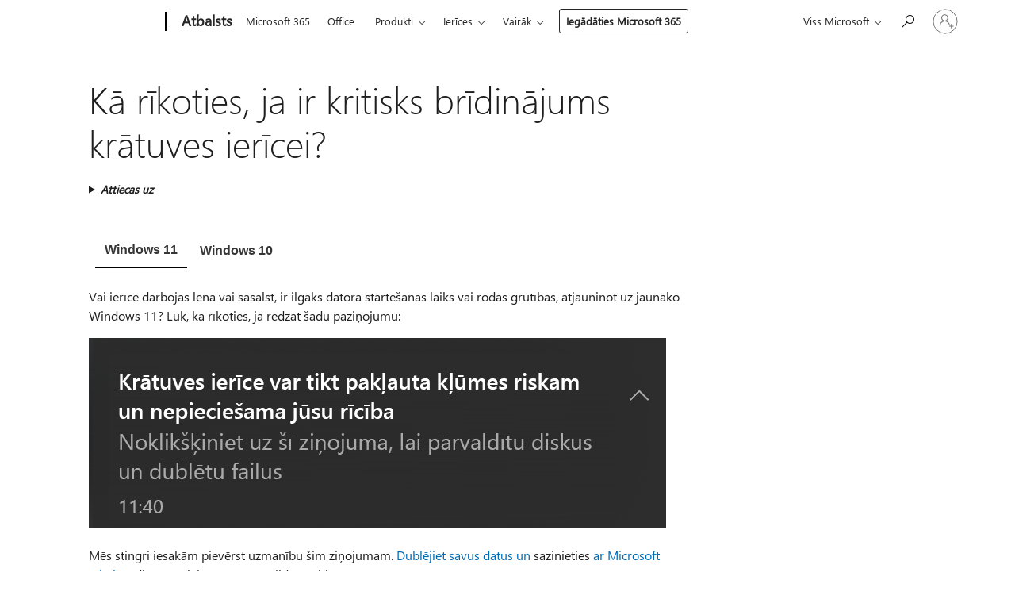

--- FILE ---
content_type: text/html; charset=utf-8
request_url: https://support.microsoft.com/lv-lv/topic/k%C4%81-r%C4%ABkoties-ja-ir-kritisks-br%C4%ABdin%C4%81jums-kr%C4%81tuves-ier%C4%ABcei-258e0042-e091-277d-5fa6-3c710fba70d7
body_size: 155303
content:

<!DOCTYPE html>
<html lang="lv-LV" dir="ltr">
<head>
	<meta charset="utf-8" />
	<meta name="viewport" content="width=device-width, initial-scale=1.0" />
	<title>K&#x101; r&#x12B;koties, ja ir kritisks br&#x12B;din&#x101;jums kr&#x101;tuves ier&#x12B;cei? - Microsoft atbalsts</title>
	
	
		<link rel="canonical" href="https://support.microsoft.com/lv-lv/topic/k%C4%81-r%C4%ABkoties-ja-ir-kritisks-br%C4%ABdin%C4%81jums-kr%C4%81tuves-ier%C4%ABcei-258e0042-e091-277d-5fa6-3c710fba70d7" />

			<link rel="alternate" hreflang="ar-SA" href="https://support.microsoft.com/ar-sa/topic/%D9%85%D8%A7-%D9%8A%D8%AC%D8%A8-%D9%81%D8%B9%D9%84%D9%87-%D8%A8%D8%B4%D8%A3%D9%86-%D8%AA%D8%AD%D8%B0%D9%8A%D8%B1-%D9%87%D8%A7%D9%85-%D9%84%D8%AC%D9%87%D8%A7%D8%B2-%D8%AA%D8%AE%D8%B2%D9%8A%D9%86-258e0042-e091-277d-5fa6-3c710fba70d7" />
			<link rel="alternate" hreflang="bg-BG" href="https://support.microsoft.com/bg-bg/topic/%D0%BA%D0%B0%D0%BA%D0%B2%D0%BE-%D0%B4%D0%B0-%D0%BD%D0%B0%D0%BF%D1%80%D0%B0%D0%B2%D0%B8%D1%82%D0%B5-%D0%B2%D1%8A%D0%B2-%D0%B2%D1%80%D1%8A%D0%B7%D0%BA%D0%B0-%D1%81-%D0%BA%D1%80%D0%B8%D1%82%D0%B8%D1%87%D0%BD%D0%BE-%D0%BF%D1%80%D0%B5%D0%B4%D1%83%D0%BF%D1%80%D0%B5%D0%B6%D0%B4%D0%B5%D0%BD%D0%B8%D0%B5-%D0%B7%D0%B0-%D1%83%D1%81%D1%82%D1%80%D0%BE%D0%B9%D1%81%D1%82%D0%B2%D0%BE-%D0%B7%D0%B0-%D1%81%D1%8A%D1%85%D1%80%D0%B0%D0%BD%D0%B5%D0%BD%D0%B8%D0%B5-258e0042-e091-277d-5fa6-3c710fba70d7" />
			<link rel="alternate" hreflang="cs-CZ" href="https://support.microsoft.com/cs-cz/topic/co-d%C4%9Blat-v-p%C5%99%C3%ADpad%C4%9B-kritick%C3%A9ho-upozorn%C4%9Bn%C3%AD-pro-pam%C4%9B%C5%A5ov%C3%A9-za%C5%99%C3%ADzen%C3%AD-258e0042-e091-277d-5fa6-3c710fba70d7" />
			<link rel="alternate" hreflang="da-DK" href="https://support.microsoft.com/da-dk/topic/hvad-du-skal-g%C3%B8re-ved-en-kritisk-advarsel-for-en-lagerenhed-258e0042-e091-277d-5fa6-3c710fba70d7" />
			<link rel="alternate" hreflang="de-DE" href="https://support.microsoft.com/de-de/topic/vorgehensweise-bei-einer-kritischen-warnung-f%C3%BCr-ein-speicherger%C3%A4t-258e0042-e091-277d-5fa6-3c710fba70d7" />
			<link rel="alternate" hreflang="el-GR" href="https://support.microsoft.com/el-gr/topic/%CF%84%CE%B9-%CF%80%CF%81%CE%AD%CF%80%CE%B5%CE%B9-%CE%BD%CE%B1-%CE%BA%CE%AC%CE%BD%CE%B5%CF%84%CE%B5-%CF%83%CF%87%CE%B5%CF%84%CE%B9%CE%BA%CE%AC-%CE%BC%CE%B5-%CE%BC%CE%B9%CE%B1-%CE%BA%CF%81%CE%AF%CF%83%CE%B9%CE%BC%CE%B7-%CF%80%CF%81%CE%BF%CE%B5%CE%B9%CE%B4%CE%BF%CF%80%CE%BF%CE%AF%CE%B7%CF%83%CE%B7-%CE%B3%CE%B9%CE%B1-%CE%BC%CE%B9%CE%B1-%CF%83%CF%85%CF%83%CE%BA%CE%B5%CF%85%CE%AE-%CE%B1%CF%80%CE%BF%CE%B8%CE%AE%CE%BA%CE%B5%CF%85%CF%83%CE%B7%CF%82-258e0042-e091-277d-5fa6-3c710fba70d7" />
			<link rel="alternate" hreflang="en-AU" href="https://support.microsoft.com/en-au/topic/what-to-do-about-a-critical-warning-for-a-storage-device-258e0042-e091-277d-5fa6-3c710fba70d7" />
			<link rel="alternate" hreflang="en-GB" href="https://support.microsoft.com/en-gb/topic/what-to-do-about-a-critical-warning-for-a-storage-device-258e0042-e091-277d-5fa6-3c710fba70d7" />
			<link rel="alternate" hreflang="en-US" href="https://support.microsoft.com/en-us/topic/what-to-do-about-a-critical-warning-for-a-storage-device-258e0042-e091-277d-5fa6-3c710fba70d7" />
			<link rel="alternate" hreflang="es-ES" href="https://support.microsoft.com/es-es/topic/qu%C3%A9-hacer-con-una-advertencia-cr%C3%ADtica-para-un-dispositivo-de-almacenamiento-258e0042-e091-277d-5fa6-3c710fba70d7" />
			<link rel="alternate" hreflang="et-EE" href="https://support.microsoft.com/et-ee/topic/mida-teha-salvesti-kriitilise-hoiatuse-korral-258e0042-e091-277d-5fa6-3c710fba70d7" />
			<link rel="alternate" hreflang="fi-FI" href="https://support.microsoft.com/fi-fi/topic/mit%C3%A4-tehd%C3%A4-kriittiselle-varoitukselle-tallennuslaitteelle-258e0042-e091-277d-5fa6-3c710fba70d7" />
			<link rel="alternate" hreflang="fr-FR" href="https://support.microsoft.com/fr-fr/topic/que-faire-en-cas-d-avertissement-critique-pour-un-p%C3%A9riph%C3%A9rique-de-stockage-258e0042-e091-277d-5fa6-3c710fba70d7" />
			<link rel="alternate" hreflang="he-IL" href="https://support.microsoft.com/he-il/topic/%D7%9E%D7%94-%D7%9C%D7%A2%D7%A9%D7%95%D7%AA-%D7%9C%D7%92%D7%91%D7%99-%D7%90%D7%96%D7%94%D7%A8%D7%94-%D7%A7%D7%A8%D7%99%D7%98%D7%99%D7%AA-%D7%A2%D7%91%D7%95%D7%A8-%D7%94%D7%AA%D7%A7%D7%9F-%D7%90%D7%97%D7%A1%D7%95%D7%9F-258e0042-e091-277d-5fa6-3c710fba70d7" />
			<link rel="alternate" hreflang="hr-HR" href="https://support.microsoft.com/hr-hr/topic/%C5%A1to-u%C4%8Diniti-s-kriti%C4%8Dnim-upozorenjem-za-ure%C4%91aj-za-pohranu-258e0042-e091-277d-5fa6-3c710fba70d7" />
			<link rel="alternate" hreflang="hu-HU" href="https://support.microsoft.com/hu-hu/topic/teend%C5%91k-a-t%C3%A1rol%C3%B3eszk%C3%B6zre-vonatkoz%C3%B3-kritikus-figyelmeztet%C3%A9ssel-kapcsolatban-258e0042-e091-277d-5fa6-3c710fba70d7" />
			<link rel="alternate" hreflang="id-ID" href="https://support.microsoft.com/id-id/topic/apa-yang-harus-dilakukan-tentang-peringatan-penting-untuk-perangkat-penyimpanan-258e0042-e091-277d-5fa6-3c710fba70d7" />
			<link rel="alternate" hreflang="it-IT" href="https://support.microsoft.com/it-it/topic/cosa-fare-in-caso-di-avviso-critico-per-un-dispositivo-di-archiviazione-258e0042-e091-277d-5fa6-3c710fba70d7" />
			<link rel="alternate" hreflang="ja-JP" href="https://support.microsoft.com/ja-jp/topic/%E3%82%B9%E3%83%88%E3%83%AC%E3%83%BC%E3%82%B8-%E3%83%87%E3%83%90%E3%82%A4%E3%82%B9%E3%81%AB%E5%AF%BE%E3%81%99%E3%82%8B%E9%87%8D%E5%A4%A7%E3%81%AA%E8%AD%A6%E5%91%8A%E3%81%AB%E9%96%A2%E3%81%99%E3%82%8B%E6%93%8D%E4%BD%9C-258e0042-e091-277d-5fa6-3c710fba70d7" />
			<link rel="alternate" hreflang="ko-KR" href="https://support.microsoft.com/ko-kr/topic/%EC%8A%A4%ED%86%A0%EB%A6%AC%EC%A7%80-%EB%94%94%EB%B0%94%EC%9D%B4%EC%8A%A4%EC%97%90-%EB%8C%80%ED%95%9C-%EC%A4%91%EC%9A%94%ED%95%9C-%EA%B2%BD%EA%B3%A0%EC%97%90-%EB%8C%80%ED%95%B4-%EC%88%98%ED%96%89%ED%95%A0-%EC%9E%91%EC%97%85-258e0042-e091-277d-5fa6-3c710fba70d7" />
			<link rel="alternate" hreflang="lt-LT" href="https://support.microsoft.com/lt-lt/topic/k%C4%85-daryti-su-kritiniu-saugyklos-%C4%AFrenginio-%C4%AFsp%C4%97jimu-258e0042-e091-277d-5fa6-3c710fba70d7" />
			<link rel="alternate" hreflang="lv-LV" href="https://support.microsoft.com/lv-lv/topic/k%C4%81-r%C4%ABkoties-ja-ir-kritisks-br%C4%ABdin%C4%81jums-kr%C4%81tuves-ier%C4%ABcei-258e0042-e091-277d-5fa6-3c710fba70d7" />
			<link rel="alternate" hreflang="nb-NO" href="https://support.microsoft.com/nb-no/topic/hva-du-m%C3%A5-gj%C3%B8re-med-en-kritisk-advarsel-for-en-lagringsenhet-258e0042-e091-277d-5fa6-3c710fba70d7" />
			<link rel="alternate" hreflang="nl-NL" href="https://support.microsoft.com/nl-nl/topic/wat-u-moet-doen-bij-een-kritieke-waarschuwing-voor-een-opslagapparaat-258e0042-e091-277d-5fa6-3c710fba70d7" />
			<link rel="alternate" hreflang="pl-PL" href="https://support.microsoft.com/pl-pl/topic/co-nale%C5%BCy-zrobi%C4%87-w-przypadku-ostrze%C5%BCenia-krytycznego-dla-urz%C4%85dzenia-magazynuj%C4%85ce-258e0042-e091-277d-5fa6-3c710fba70d7" />
			<link rel="alternate" hreflang="pt-BR" href="https://support.microsoft.com/pt-br/topic/o-que-fazer-relativamente-a-um-aviso-cr%C3%ADtico-para-um-dispositivo-de-armazenamento-258e0042-e091-277d-5fa6-3c710fba70d7" />
			<link rel="alternate" hreflang="pt-PT" href="https://support.microsoft.com/pt-pt/topic/o-que-fazer-relativamente-a-um-aviso-cr%C3%ADtico-para-um-dispositivo-de-armazenamento-258e0042-e091-277d-5fa6-3c710fba70d7" />
			<link rel="alternate" hreflang="ro-RO" href="https://support.microsoft.com/ro-ro/topic/ce-s%C4%83-face%C8%9Bi-%C3%AEn-leg%C4%83tur%C4%83-cu-un-avertisment-critic-pentru-un-dispozitiv-de-stocare-258e0042-e091-277d-5fa6-3c710fba70d7" />
			<link rel="alternate" hreflang="ru-RU" href="https://support.microsoft.com/ru-ru/topic/%D1%87%D1%82%D0%BE-%D0%B4%D0%B5%D0%BB%D0%B0%D1%82%D1%8C-%D1%81-%D0%BA%D1%80%D0%B8%D1%82%D0%B8%D1%87%D0%B5%D1%81%D0%BA%D0%B8%D0%BC-%D0%BF%D1%80%D0%B5%D0%B4%D1%83%D0%BF%D1%80%D0%B5%D0%B6%D0%B4%D0%B5%D0%BD%D0%B8%D0%B5%D0%BC-%D0%B4%D0%BB%D1%8F-%D0%B7%D0%B0%D0%BF%D0%BE%D0%BC%D0%B8%D0%BD%D0%B0%D1%8E%D1%89%D0%B5%D0%B3%D0%BE-%D1%83%D1%81%D1%82%D1%80%D0%BE%D0%B9%D1%81%D1%82%D0%B2%D0%B0-258e0042-e091-277d-5fa6-3c710fba70d7" />
			<link rel="alternate" hreflang="sk-SK" href="https://support.microsoft.com/sk-sk/topic/%C4%8Do-robi%C5%A5-s-kritick%C3%BDm-upozornen%C3%ADm-pre-ukladacie-zariadenie-258e0042-e091-277d-5fa6-3c710fba70d7" />
			<link rel="alternate" hreflang="sl-SI" href="https://support.microsoft.com/sl-si/topic/kaj-narediti-z-nujnim-opozorilom-za-napravo-za-shranjevanje-258e0042-e091-277d-5fa6-3c710fba70d7" />
			<link rel="alternate" hreflang="sr-Latn-RS" href="https://support.microsoft.com/sr-latn-rs/topic/%C5%A1ta-da-radite-sa-kriti%C4%8Dnim-upozorenjem-za-ure%C4%91aj-za-skladi%C5%A1tenje-258e0042-e091-277d-5fa6-3c710fba70d7" />
			<link rel="alternate" hreflang="sv-SE" href="https://support.microsoft.com/sv-se/topic/vad-kan-jag-g%C3%B6ra-med-en-kritisk-varning-f%C3%B6r-en-lagringsenhet-258e0042-e091-277d-5fa6-3c710fba70d7" />
			<link rel="alternate" hreflang="th-TH" href="https://support.microsoft.com/th-th/topic/%E0%B8%AA%E0%B8%B4%E0%B9%88%E0%B8%87%E0%B8%97%E0%B8%B5%E0%B9%88%E0%B8%95%E0%B9%89%E0%B8%AD%E0%B8%87%E0%B8%97%E0%B9%8D%E0%B8%B2%E0%B9%80%E0%B8%81%E0%B8%B5%E0%B9%88%E0%B8%A2%E0%B8%A7%E0%B8%81%E0%B8%B1%E0%B8%9A%E0%B8%84%E0%B9%8D%E0%B8%B2%E0%B9%80%E0%B8%95%E0%B8%B7%E0%B8%AD%E0%B8%99%E0%B8%AA%E0%B9%8D%E0%B8%B2%E0%B8%84%E0%B8%B1%E0%B8%8D%E0%B8%AA%E0%B9%8D%E0%B8%B2%E0%B8%AB%E0%B8%A3%E0%B8%B1%E0%B8%9A%E0%B8%AD%E0%B8%B8%E0%B8%9B%E0%B8%81%E0%B8%A3%E0%B8%93%E0%B9%8C%E0%B9%80%E0%B8%81%E0%B9%87%E0%B8%9A%E0%B8%82%E0%B9%89%E0%B8%AD%E0%B8%A1%E0%B8%B9%E0%B8%A5-258e0042-e091-277d-5fa6-3c710fba70d7" />
			<link rel="alternate" hreflang="tr-TR" href="https://support.microsoft.com/tr-tr/topic/depolama-cihaz%C4%B1-i%C3%A7in-kritik-bir-uyar%C4%B1-hakk%C4%B1nda-yap%C4%B1lmas%C4%B1-gerekenler-258e0042-e091-277d-5fa6-3c710fba70d7" />
			<link rel="alternate" hreflang="uk-UA" href="https://support.microsoft.com/uk-ua/topic/%D1%89%D0%BE-%D1%80%D0%BE%D0%B1%D0%B8%D1%82%D0%B8-%D0%B7-%D0%BA%D1%80%D0%B8%D1%82%D0%B8%D1%87%D0%BD%D0%B8%D0%BC-%D0%BF%D0%BE%D0%BF%D0%B5%D1%80%D0%B5%D0%B4%D0%B6%D0%B5%D0%BD%D0%BD%D1%8F%D0%BC-%D0%B4%D0%BB%D1%8F-%D0%BF%D1%80%D0%B8%D1%81%D1%82%D1%80%D0%BE%D1%8E-%D0%B7%D0%B1%D0%B5%D1%80%D0%B5%D0%B6%D0%B5%D0%BD%D0%BD%D1%8F-%D0%B4%D0%B0%D0%BD%D0%B8%D1%85-258e0042-e091-277d-5fa6-3c710fba70d7" />
			<link rel="alternate" hreflang="vi-VN" href="https://support.microsoft.com/vi-vn/topic/vi%E1%BB%87c-c%E1%BA%A7n-l%C3%A0m-v%E1%BB%81-m%E1%BB%99t-c%E1%BA%A3nh-b%C3%A1o-quan-tr%E1%BB%8Dng-cho-thi%E1%BA%BFt-b%E1%BB%8B-l%C6%B0u-tr%E1%BB%AF-258e0042-e091-277d-5fa6-3c710fba70d7" />
			<link rel="alternate" hreflang="zh-CN" href="https://support.microsoft.com/zh-cn/topic/%E5%A6%82%E4%BD%95%E9%92%88%E5%AF%B9%E5%AD%98%E5%82%A8%E8%AE%BE%E5%A4%87%E5%87%BA%E7%8E%B0%E4%B8%A5%E9%87%8D%E8%AD%A6%E5%91%8A-258e0042-e091-277d-5fa6-3c710fba70d7" />
			<link rel="alternate" hreflang="zh-HK" href="https://support.microsoft.com/zh-hk/topic/%E5%A6%82%E4%BD%95%E8%99%95%E7%90%86%E5%84%B2%E5%AD%98%E8%A3%9D%E7%BD%AE%E7%9A%84%E9%87%8D%E8%A6%81%E8%AD%A6%E5%91%8A-258e0042-e091-277d-5fa6-3c710fba70d7" />
			<link rel="alternate" hreflang="zh-TW" href="https://support.microsoft.com/zh-tw/topic/%E5%A6%82%E4%BD%95%E8%99%95%E7%90%86%E5%84%B2%E5%AD%98%E8%A3%9D%E7%BD%AE%E7%9A%84%E9%87%8D%E8%A6%81%E8%AD%A6%E5%91%8A-258e0042-e091-277d-5fa6-3c710fba70d7" />
	<meta name="awa-articleGuid" content="258e0042-e091-277d-5fa6-3c710fba70d7" />
	
	<meta name="description" content="Ja redzat kritisku br&#x12B;din&#x101;jumu par kr&#x101;tuves ier&#x12B;ci, r&#x12B;kojieties, k&#x101; r&#x12B;koties." />
	<meta name="firstPublishedDate" content="2020-09-30" />
	<meta name="lastPublishedDate" content="2025-08-06" />
	<meta name="commitId" content="e26a3041ba412254266f63bf84b0c9f88ede45a1" />
	<meta name="schemaName" content="ARTICLE" />
	<meta name="awa-schemaName" content="ARTICLE" />

	
	
	
	<meta name="search.contenttype" content="Troubleshooting" />
	
	<meta name="search.description" content="Ja redzat kritisku br&#x12B;din&#x101;jumu par kr&#x101;tuves ier&#x12B;ci, r&#x12B;kojieties, k&#x101; r&#x12B;koties." />
	<meta name="search.IsOfficeDoc" content="true" />
	
	
	
	
	<meta name="search.products" content="4ec863cc-2ecd-e187-6cb3-b50c6545db92,c6cab6e3-6598-6a1f-fbb2-f66d3740139d" />
	
	
	
	<meta name="search.mkt" content="lv-LV" />

	<meta name="ms.product" content="4ec863cc-2ecd-e187-6cb3-b50c6545db92,c6cab6e3-6598-6a1f-fbb2-f66d3740139d" />
	<meta name="ms.productName" content="Windows 11,Windows 10" />
	<meta name="ms.lang" content="lv" />
	<meta name="ms.loc" content="LV" />
	<meta name="ms.ocpub.assetID" content="258e0042-e091-277d-5fa6-3c710fba70d7" />

	<meta name="awa-kb_id" content="4564625" />
	<meta name="awa-isContactUsAllowed" content="false" />
	<meta name="awa-asst" content="258e0042-e091-277d-5fa6-3c710fba70d7" />
	<meta name="awa-pageType" content="Article" />
	



	


<meta name="awa-env" content="Production" />
<meta name="awa-market" content="lv-LV" />
<meta name="awa-contentlang" content="lv" />
<meta name="awa-userFlightingId" content="2755a84c-1956-44f5-87a0-c856bc6dd379" />
<meta name="awa-expid" content="P-R-1753027-1-1;P-R-1087983-1-1;P-E-1693585-C1-3;P-E-1661482-C1-3;P-E-1660511-2-3;P-E-1656596-2-5;P-E-1551018-2-8;P-E-1585233-C1-3;P-E-1570667-2-4;P-E-1560750-2-7;P-E-1554013-2-6;P-E-1536917-2-5;P-E-1526785-2-5;P-E-1260007-C1-3;P-E-1046152-C1-3;P-R-1545158-1-4;P-R-1426254-2-6;P-R-1392118-1-2;P-R-1245128-2-4;P-R-1235984-2-3;P-R-1211158-1-4;P-R-1150391-2-8;P-R-1150395-2-8;P-R-1150399-2-8;P-R-1150396-2-8;P-R-1150394-2-8;P-R-1150390-2-8;P-R-1150386-2-8;P-R-1146801-1-11;P-R-1141562-1-2;P-R-1141283-2-9;P-R-1136354-4-8;P-R-1119659-1-16;P-R-1119437-1-17;P-R-1116805-2-18;P-R-1116803-2-20;P-R-1114100-1-2;P-R-1100996-2-14;P-R-1096341-2-6;P-R-1089468-1-2;P-R-1085248-1-2;P-R-1033854-4-6;P-R-1029969-4-4;P-R-1020735-7-10;P-R-1018544-4-7;P-R-1009708-2-9;P-R-1005895-2-11;P-R-113175-4-7;P-R-110379-1-7;P-R-107838-1-7;P-R-106524-1-3;P-R-103787-2-5;P-R-101783-1-2;P-R-97577-1-5;P-R-97457-1-10;P-R-94390-1-2;P-R-94360-10-25;P-R-94063-1-1;P-R-93416-1-3;P-R-90963-2-2;P-R-73296-2-15" />
<meta name="awa-irisId" />
<meta name="awa-origindatacenter" content="Central US" />
<meta name="awa-variationid" content="ECS" />
<meta name="awa-prdct" content="office.com" />
<meta name="awa-stv" content="3.0.0-b47a3c14e572f025bb2eae7468defa76c88ef5c3&#x2B;b47a3c14e572f025bb2eae7468defa76c88ef5c3" />


 
	<meta name="awa-title" content="K&#x101; r&#x12B;koties, ja ir kritisks br&#x12B;din&#x101;jums kr&#x101;tuves ier&#x12B;cei? - Microsoft atbalsts" />
	
	<meta name="awa-selfHelpExp" content="railbanner_m365" />
	<meta name="awa-dataBoundary" content="WW" />

	<link rel="stylesheet" href="/css/fonts/site-fonts.css?v=XWcxZPSEmN3tnHWAVMOFsAlPJq7aug49fUGb8saTNjw" />
	<link rel="stylesheet" href="/css/glyphs/glyphs.css?v=VOnvhT441Pay0WAKH5gdcXXigXpiuNbaQcI9DgXyoDE" />

	

    <link rel="dns-prefetch" href="https://aadcdn.msftauth.net" />
    <link rel="preconnect" href="https://aadcdn.msftauth.net" crossorigin=&quot;anonymous&quot; />
    <link rel="dns-prefetch" href="https://browser.events.data.microsoft.com" />
    <link rel="preconnect" href="https://browser.events.data.microsoft.com" crossorigin=&quot;anonymous&quot; />
    <link rel="dns-prefetch" href="https://c.s-microsoft.com" />
    <link rel="preconnect" href="https://c.s-microsoft.com" crossorigin=&quot;anonymous&quot; />
    <link rel="dns-prefetch" href="https://img-prod-cms-rt-microsoft-com.akamaized.net" />
    <link rel="preconnect" href="https://img-prod-cms-rt-microsoft-com.akamaized.net" crossorigin=&quot;anonymous&quot; />
    <link rel="dns-prefetch" href="https://js.monitor.azure.com" />
    <link rel="preconnect" href="https://js.monitor.azure.com" crossorigin=&quot;anonymous&quot; />
    <link rel="dns-prefetch" href="https://logincdn.msauth.net" />
    <link rel="preconnect" href="https://logincdn.msauth.net" crossorigin=&quot;anonymous&quot; />
    <link rel="dns-prefetch" href="https://mem.gfx.ms" />
    <link rel="preconnect" href="https://mem.gfx.ms" crossorigin=&quot;anonymous&quot; />
    <link rel="dns-prefetch" href="https://www.microsoft.com" />
    <link rel="preconnect" href="https://www.microsoft.com" crossorigin=&quot;anonymous&quot; />


	<link rel="stylesheet" href="/css/Article/article.css?v=8DPw6NyG6bvzvGENuativBPQmvOlyKkv3N6s1Js-uss" />
	
	<link rel="stylesheet" href="/css/SearchBox/search-box.css?v=bybwzGBajHicVXspVs540UfV0swW0vCbOmBjBryj9N4" />
	<link rel="stylesheet" href="/css/sitewide/articleCss-overwrite.css?v=D0lQRoIlvFHSQBRTb-gAQ5KkFe8B8NuSoliBjnT5xZ4" />
	
	
	<link rel="stylesheet" href="/css/MeControlCallout/teaching-callout.css?v=690pjf05o15fVEafEpUwgaF8vqVfOkp5wP1Jl9gE99U" />
	
	<noscript>
		<link rel="stylesheet" href="/css/Article/article.noscript.css?v=88-vV8vIkcKpimEKjULkqpt8CxdXf5avAeGxsHgVOO0" />
	</noscript>

	<link rel="stylesheet" href="/css/promotionbanner/promotion-banner.css?v=cAmflE3c6Gw7niTOiMPEie9MY87yDE2mSl3DO7_jZRI" media="none" onload="this.media=&#x27;all&#x27;" /><noscript><link href="/css/promotionbanner/promotion-banner.css?v=cAmflE3c6Gw7niTOiMPEie9MY87yDE2mSl3DO7_jZRI" rel="stylesheet"></noscript>
	
	<link rel="stylesheet" href="/css/ArticleSupportBridge/article-support-bridge.css?v=R_P0TJvD9HoRHQBEdvBR1WhNn7dSbvOYWmVA9taxbpM" media="none" onload="this.media=&#x27;all&#x27;" /><noscript><link href="/css/ArticleSupportBridge/article-support-bridge.css?v=R_P0TJvD9HoRHQBEdvBR1WhNn7dSbvOYWmVA9taxbpM" rel="stylesheet"></noscript>
	<link rel="stylesheet" href="/css/StickyFeedback/sticky-feedback.css?v=cMfNdAUue7NxZUj3dIt_v5DIuzmw9ohJW109iXQpWnI" media="none" onload="this.media=&#x27;all&#x27;" /><noscript><link href="/css/StickyFeedback/sticky-feedback.css?v=cMfNdAUue7NxZUj3dIt_v5DIuzmw9ohJW109iXQpWnI" rel="stylesheet"></noscript>
	<link rel="stylesheet" href="/css/feedback/feedback.css?v=Rkcw_yfLWOMtOcWOljMOiZgymMcrG0GDpo4Lf-TUzPo" media="none" onload="this.media=&#x27;all&#x27;" /><noscript><link href="/css/feedback/feedback.css?v=Rkcw_yfLWOMtOcWOljMOiZgymMcrG0GDpo4Lf-TUzPo" rel="stylesheet"></noscript>
	
	

	<link rel="apple-touch-icon" sizes="180x180" href="/apple-touch-icon.png">
<link rel="icon" type="image/png" sizes="32x32" href="/favicon-32x32.png">
<link rel="icon" type="image/png" sizes="16x16" href="/favicon-16x16.png">


	
        <link rel="stylesheet" href="https://www.microsoft.com/onerfstatics/marketingsites-wcus-prod/east-european/shell/_scrf/css/themes=default.device=uplevel_web_pc/63-57d110/c9-be0100/a6-e969ef/43-9f2e7c/82-8b5456/a0-5d3913/4f-460e79/ae-f1ac0c?ver=2.0&amp;_cf=02242021_3231" type="text/css" media="all" />
    

	
	
	<script type="text/javascript">
		var OOGlobal = {
			BaseDomain: location.protocol + "//" + location.host,
			Culture: "lv-LV",
			Language: "lv",
			LCID: "1062",
			IsAuthenticated: "False",
			WebAppUrl: "https://office.com/start",
			GUID: "258e0042-e091-277d-5fa6-3c710fba70d7",
			Platform: navigator.platform,
			MixOembedUrl: "https://mix.office.com/oembed/",
			MixWatchUrl: "https://mix.office.com/watch/"
		};
	</script>

	
		


<script type="text/javascript">
	(function () {
		var creativeReady = false;
		var isSilentSignInComplete = false;
		var authInfo = {
			authType: "None",
			puid: "",
			tenantId: "",
			isAdult: true
			};

		var renderPromotion = function (dataBoundary) {
			if (creativeReady && isSilentSignInComplete) {
				window.UcsCreative.renderTemplate({
					partnerId: "7bb7e07d-3e57-4ee3-b78f-26a4292b841a",
					shouldSetUcsMuid: true,
					dataBoundary: dataBoundary,
					attributes: {
						placement: "88000534",
						locale: "lv-lv",
						country: "lv",
						scs_ecsFlightId: "P-R-1753027-1;P-R-1087983-1;P-E-1693585-C1;P-E-1661482-C1;P-E-1660511-2;P-E-1656596-2;P-E-1551018-2;P-E-1585233-C1;P-E-1570667-2;P-E-1560750-2;P-E-1554013-2;P-E-1536917-2;P-E-1526785-2;P-E-1260007-C1;P-E-1046152-C1;P-R-1545158-1;P-R-1426254-2;P-R-1392118-1;P-R-1245128-2;P-R-1235984-2;P-R-1211158-1;P-R-1150391-2;P-R-1150395-2;P-R-1150399-2;P-R-1150396-2;P-R-1150394-2;P-R-1150390-2;P-R-1150386-2;P-R-1146801-1;P-R-1141562-1;P-R-1141283-2;P-R-1136354-4;P-R-1119659-1;P-R-1119437-1;P-R-1116805-2;P-R-1116803-2;P-R-1114100-1;P-R-1100996-2;P-R-1096341-2;P-R-1089468-1;P-R-1085248-1;P-R-1033854-4;P-R-1029969-4;P-R-1020735-7;P-R-1018544-4;P-R-1009708-2;P-R-1005895-2;P-R-113175-4;P-R-110379-1;P-R-107838-1;P-R-106524-1;P-R-103787-2;P-R-101783-1;P-R-97577-1;P-R-97457-1;P-R-94390-1;P-R-94360-10;P-R-94063-1;P-R-93416-1;P-R-90963-2;P-R-73296-2",
						SCS_promotionCategory: "uhfbuybutton;railbanner_m365",
						articleType: "railbanner_m365",
						operatingSystem: "Mac",
						authType: authInfo.authType,
						PUID: authInfo.puid,
						TenantId: authInfo.tenantId,
                        TOPT: "",
                        AdditionalBannerId: "ucsRailInlineContainer",
					}
				});
			}
		};

		window.document.addEventListener('ucsCreativeRendered', function () {
			if (typeof window.initPromotionLogger !== 'undefined') {
				window.initPromotionLogger();
			}
		});

		window.document.addEventListener('ucsCreativeReady', function () {
			creativeReady = true;
			renderPromotion("WW");
		});

		if (!isSilentSignInComplete) {
			window.document.addEventListener('silentSignInComplete', function (event) {
				if (event.detail && event.detail.puid) {
					authInfo.isAdult = event.detail.isAdult;
					authInfo.authType = event.detail.authType;
					authInfo.puid = event.detail.puid;
					authInfo.tenantId = event.detail.account.tenantId;
				}

				isSilentSignInComplete = true;
				renderPromotion(event.detail.dataBoundary);
			});
		}
	})();
</script>

<script type="text/javascript" defer src="/lib/ucs/dist/ucsCreativeService.js?v=RNwXI4r6IRH1mrd2dPPGZEYOQnUcs8HAddnyceXlw88"></script>
	

	<script>
		if (window.location.search) {
			var params = new URLSearchParams(window.location.search);
			if (params.has('action') && params.get('action') === 'download'){
				params.delete('action');
			}

			history.replaceState({}, '', window.location.pathname + (params.toString() ? '?' + params.toString() : ''));
		}
	</script>


</head>
<body class="supCont ocArticle">
	<div id="ocBodyWrapper">
		

		<div class="ucsUhfContainer"></div>

		
            <div id="headerArea" class="uhf"  data-m='{"cN":"headerArea","cT":"Area_coreuiArea","id":"a1Body","sN":1,"aN":"Body"}'>
                <div id="headerRegion"      data-region-key="headerregion" data-m='{"cN":"headerRegion","cT":"Region_coreui-region","id":"r1a1","sN":1,"aN":"a1"}' >

    <div  id="headerUniversalHeader" data-m='{"cN":"headerUniversalHeader","cT":"Module_coreui-universalheader","id":"m1r1a1","sN":1,"aN":"r1a1"}'  data-module-id="Category|headerRegion|coreui-region|headerUniversalHeader|coreui-universalheader">
        






        <a id="uhfSkipToMain" class="m-skip-to-main" href="javascript:void(0)" data-href="#supArticleContent" tabindex="0" data-m='{"cN":"Skip to content_nonnav","id":"nn1m1r1a1","sN":1,"aN":"m1r1a1"}'>Pāriet uz galveno saturu</a>


<header class="c-uhfh context-uhf no-js c-sgl-stck c-category-header " itemscope="itemscope" data-header-footprint="/SMCConvergence/ContextualHeader-Site, fromService: True"   data-magict="true"   itemtype="http://schema.org/Organization">
    <div class="theme-light js-global-head f-closed  global-head-cont" data-m='{"cN":"Universal Header_cont","cT":"Container","id":"c2m1r1a1","sN":2,"aN":"m1r1a1"}'>
        <div class="c-uhfh-gcontainer-st">
            <button type="button" class="c-action-trigger c-glyph glyph-global-nav-button" aria-label="All Microsoft expand to see list of Microsoft products and services" initialState-label="All Microsoft expand to see list of Microsoft products and services" toggleState-label="Close All Microsoft list" aria-expanded="false" data-m='{"cN":"Mobile menu button_nonnav","id":"nn1c2m1r1a1","sN":1,"aN":"c2m1r1a1"}'></button>
            <button type="button" class="c-action-trigger c-glyph glyph-arrow-htmllegacy c-close-search" aria-label="Aizvērt meklēšanu" aria-expanded="false" data-m='{"cN":"Close Search_nonnav","id":"nn2c2m1r1a1","sN":2,"aN":"c2m1r1a1"}'></button>
                    <a id="uhfLogo" class="c-logo c-sgl-stk-uhfLogo" itemprop="url" href="https://www.microsoft.com" aria-label="Microsoft" data-m='{"cN":"GlobalNav_Logo_cont","cT":"Container","id":"c3c2m1r1a1","sN":3,"aN":"c2m1r1a1"}'>
                        <img alt="" itemprop="logo" class="c-image" src="https://uhf.microsoft.com/images/microsoft/RE1Mu3b.png" role="presentation" aria-hidden="true" />
                        <span itemprop="name" role="presentation" aria-hidden="true">Microsoft</span>
                    </a>
            <div class="f-mobile-title">
                <button type="button" class="c-action-trigger c-glyph glyph-chevron-left" aria-label="Skatīt vairāk izvēlnes opciju" data-m='{"cN":"Mobile back button_nonnav","id":"nn4c2m1r1a1","sN":4,"aN":"c2m1r1a1"}'></button>
                <span data-global-title="Microsoft sākums" class="js-mobile-title">Atbalsts</span>
                <button type="button" class="c-action-trigger c-glyph glyph-chevron-right" aria-label="Skatīt vairāk izvēlnes opciju" data-m='{"cN":"Mobile forward button_nonnav","id":"nn5c2m1r1a1","sN":5,"aN":"c2m1r1a1"}'></button>
            </div>
                    <div class="c-show-pipe x-hidden-vp-mobile-st">
                        <a id="uhfCatLogo" class="c-logo c-cat-logo" href="https://support.microsoft.com/lv-lv" aria-label="Atbalsts" itemprop="url" data-m='{"cN":"CatNav_Atbalsts_nav","id":"n6c2m1r1a1","sN":6,"aN":"c2m1r1a1"}'>
                                <span>Atbalsts</span>
                        </a>
                    </div>
                <div class="cat-logo-button-cont x-hidden">
                        <button type="button" id="uhfCatLogoButton" class="c-cat-logo-button x-hidden" aria-expanded="false" aria-label="Atbalsts" data-m='{"cN":"Atbalsts_nonnav","id":"nn7c2m1r1a1","sN":7,"aN":"c2m1r1a1"}'>
                            Atbalsts
                        </button>
                </div>



                    <nav id="uhf-g-nav" aria-label="Kontekstuālā izvēlne" class="c-uhfh-gnav" data-m='{"cN":"Category nav_cont","cT":"Container","id":"c8c2m1r1a1","sN":8,"aN":"c2m1r1a1"}'>
            <ul class="js-paddle-items">
                    <li class="single-link js-nav-menu x-hidden-none-mobile-vp uhf-menu-item">
                        <a class="c-uhf-nav-link" href="https://support.microsoft.com/lv-lv" data-m='{"cN":"CatNav_Sākums_nav","id":"n1c8c2m1r1a1","sN":1,"aN":"c8c2m1r1a1"}' > Sākums </a>
                    </li>
                                        <li class="single-link js-nav-menu uhf-menu-item">
                            <a id="c-shellmenu_0" class="c-uhf-nav-link" href="https://www.microsoft.com/microsoft-365?ocid=cmmttvzgpuy" data-m='{"id":"n2c8c2m1r1a1","sN":2,"aN":"c8c2m1r1a1"}'>Microsoft 365</a>
                        </li>
                        <li class="single-link js-nav-menu uhf-menu-item">
                            <a id="c-shellmenu_1" class="c-uhf-nav-link" href="https://www.microsoft.com/microsoft-365/microsoft-office?ocid=cmml7tr0rib" data-m='{"id":"n3c8c2m1r1a1","sN":3,"aN":"c8c2m1r1a1"}'>Office</a>
                        </li>
                        <li class="nested-menu uhf-menu-item">
                            <div class="c-uhf-menu js-nav-menu">
                                <button type="button" id="c-shellmenu_2"  aria-expanded="false" data-m='{"id":"nn4c8c2m1r1a1","sN":4,"aN":"c8c2m1r1a1"}'>Produkti</button>

                                <ul class="" data-class-idn="" aria-hidden="true" data-m='{"cT":"Container","id":"c5c8c2m1r1a1","sN":5,"aN":"c8c2m1r1a1"}'>
        <li class="js-nav-menu single-link" data-m='{"cT":"Container","id":"c1c5c8c2m1r1a1","sN":1,"aN":"c5c8c2m1r1a1"}'>
            <a id="c-shellmenu_3" class="js-subm-uhf-nav-link" href="https://support.microsoft.com/lv-lv/microsoft-365" data-m='{"id":"n1c1c5c8c2m1r1a1","sN":1,"aN":"c1c5c8c2m1r1a1"}'>Microsoft 365</a>
            
        </li>
        <li class="js-nav-menu single-link" data-m='{"cT":"Container","id":"c2c5c8c2m1r1a1","sN":2,"aN":"c5c8c2m1r1a1"}'>
            <a id="c-shellmenu_4" class="js-subm-uhf-nav-link" href="https://support.microsoft.com/lv-lv/outlook" data-m='{"id":"n1c2c5c8c2m1r1a1","sN":1,"aN":"c2c5c8c2m1r1a1"}'>Outlook</a>
            
        </li>
        <li class="js-nav-menu single-link" data-m='{"cT":"Container","id":"c3c5c8c2m1r1a1","sN":3,"aN":"c5c8c2m1r1a1"}'>
            <a id="c-shellmenu_5" class="js-subm-uhf-nav-link" href="https://support.microsoft.com/lv-lv/teams" data-m='{"id":"n1c3c5c8c2m1r1a1","sN":1,"aN":"c3c5c8c2m1r1a1"}'>Microsoft Teams</a>
            
        </li>
        <li class="js-nav-menu single-link" data-m='{"cT":"Container","id":"c4c5c8c2m1r1a1","sN":4,"aN":"c5c8c2m1r1a1"}'>
            <a id="c-shellmenu_6" class="js-subm-uhf-nav-link" href="https://support.microsoft.com/lv-lv/onedrive" data-m='{"id":"n1c4c5c8c2m1r1a1","sN":1,"aN":"c4c5c8c2m1r1a1"}'>OneDrive</a>
            
        </li>
        <li class="js-nav-menu single-link" data-m='{"cT":"Container","id":"c5c5c8c2m1r1a1","sN":5,"aN":"c5c8c2m1r1a1"}'>
            <a id="c-shellmenu_7" class="js-subm-uhf-nav-link" href="https://support.microsoft.com/lv-lv/microsoft-copilot" data-m='{"id":"n1c5c5c8c2m1r1a1","sN":1,"aN":"c5c5c8c2m1r1a1"}'>Microsoft Copilot</a>
            
        </li>
        <li class="js-nav-menu single-link" data-m='{"cT":"Container","id":"c6c5c8c2m1r1a1","sN":6,"aN":"c5c8c2m1r1a1"}'>
            <a id="c-shellmenu_8" class="js-subm-uhf-nav-link" href="https://support.microsoft.com/lv-lv/onenote" data-m='{"id":"n1c6c5c8c2m1r1a1","sN":1,"aN":"c6c5c8c2m1r1a1"}'>OneNote</a>
            
        </li>
        <li class="js-nav-menu single-link" data-m='{"cT":"Container","id":"c7c5c8c2m1r1a1","sN":7,"aN":"c5c8c2m1r1a1"}'>
            <a id="c-shellmenu_9" class="js-subm-uhf-nav-link" href="https://support.microsoft.com/lv-lv/windows" data-m='{"id":"n1c7c5c8c2m1r1a1","sN":1,"aN":"c7c5c8c2m1r1a1"}'>Windows</a>
            
        </li>
        <li class="js-nav-menu single-link" data-m='{"cT":"Container","id":"c8c5c8c2m1r1a1","sN":8,"aN":"c5c8c2m1r1a1"}'>
            <a id="c-shellmenu_10" class="js-subm-uhf-nav-link" href="https://support.microsoft.com/lv-lv/all-products" data-m='{"id":"n1c8c5c8c2m1r1a1","sN":1,"aN":"c8c5c8c2m1r1a1"}'> vēl ...</a>
            
        </li>
                                                    
                                </ul>
                            </div>
                        </li>                        <li class="nested-menu uhf-menu-item">
                            <div class="c-uhf-menu js-nav-menu">
                                <button type="button" id="c-shellmenu_11"  aria-expanded="false" data-m='{"id":"nn6c8c2m1r1a1","sN":6,"aN":"c8c2m1r1a1"}'>Ierīces</button>

                                <ul class="" data-class-idn="" aria-hidden="true" data-m='{"cT":"Container","id":"c7c8c2m1r1a1","sN":7,"aN":"c8c2m1r1a1"}'>
        <li class="js-nav-menu single-link" data-m='{"cT":"Container","id":"c1c7c8c2m1r1a1","sN":1,"aN":"c7c8c2m1r1a1"}'>
            <a id="c-shellmenu_12" class="js-subm-uhf-nav-link" href="https://support.microsoft.com/lv-lv/surface" data-m='{"id":"n1c1c7c8c2m1r1a1","sN":1,"aN":"c1c7c8c2m1r1a1"}'>Surface</a>
            
        </li>
        <li class="js-nav-menu single-link" data-m='{"cT":"Container","id":"c2c7c8c2m1r1a1","sN":2,"aN":"c7c8c2m1r1a1"}'>
            <a id="c-shellmenu_13" class="js-subm-uhf-nav-link" href="https://support.microsoft.com/lv-lv/pc-accessories" data-m='{"id":"n1c2c7c8c2m1r1a1","sN":1,"aN":"c2c7c8c2m1r1a1"}'>Datora piederumi</a>
            
        </li>
        <li class="js-nav-menu single-link" data-m='{"cT":"Container","id":"c3c7c8c2m1r1a1","sN":3,"aN":"c7c8c2m1r1a1"}'>
            <a id="c-shellmenu_14" class="js-subm-uhf-nav-link" href="https://support.xbox.com/" data-m='{"id":"n1c3c7c8c2m1r1a1","sN":1,"aN":"c3c7c8c2m1r1a1"}'>Xbox</a>
            
        </li>
        <li class="js-nav-menu single-link" data-m='{"cT":"Container","id":"c4c7c8c2m1r1a1","sN":4,"aN":"c7c8c2m1r1a1"}'>
            <a id="c-shellmenu_15" class="js-subm-uhf-nav-link" href="https://support.xbox.com/help/games-apps/my-games-apps/all-about-pc-gaming" data-m='{"id":"n1c4c7c8c2m1r1a1","sN":1,"aN":"c4c7c8c2m1r1a1"}'>Datorspēles</a>
            
        </li>
        <li class="js-nav-menu single-link" data-m='{"cT":"Container","id":"c5c7c8c2m1r1a1","sN":5,"aN":"c7c8c2m1r1a1"}'>
            <a id="c-shellmenu_16" class="js-subm-uhf-nav-link" href="https://docs.microsoft.com/hololens/" data-m='{"id":"n1c5c7c8c2m1r1a1","sN":1,"aN":"c5c7c8c2m1r1a1"}'>HoloLens</a>
            
        </li>
        <li class="js-nav-menu single-link" data-m='{"cT":"Container","id":"c6c7c8c2m1r1a1","sN":6,"aN":"c7c8c2m1r1a1"}'>
            <a id="c-shellmenu_17" class="js-subm-uhf-nav-link" href="https://learn.microsoft.com/surface-hub/" data-m='{"id":"n1c6c7c8c2m1r1a1","sN":1,"aN":"c6c7c8c2m1r1a1"}'>Surface Hub</a>
            
        </li>
        <li class="js-nav-menu single-link" data-m='{"cT":"Container","id":"c7c7c8c2m1r1a1","sN":7,"aN":"c7c8c2m1r1a1"}'>
            <a id="c-shellmenu_18" class="js-subm-uhf-nav-link" href="https://support.microsoft.com/lv-lv/warranty" data-m='{"id":"n1c7c7c8c2m1r1a1","sN":1,"aN":"c7c7c8c2m1r1a1"}'>Aparatūras garantijas</a>
            
        </li>
                                                    
                                </ul>
                            </div>
                        </li>                        <li class="nested-menu uhf-menu-item">
                            <div class="c-uhf-menu js-nav-menu">
                                <button type="button" id="c-shellmenu_19"  aria-expanded="false" data-m='{"id":"nn8c8c2m1r1a1","sN":8,"aN":"c8c2m1r1a1"}'>Konts &amp; norēķini</button>

                                <ul class="" data-class-idn="" aria-hidden="true" data-m='{"cT":"Container","id":"c9c8c2m1r1a1","sN":9,"aN":"c8c2m1r1a1"}'>
        <li class="js-nav-menu single-link" data-m='{"cT":"Container","id":"c1c9c8c2m1r1a1","sN":1,"aN":"c9c8c2m1r1a1"}'>
            <a id="c-shellmenu_20" class="js-subm-uhf-nav-link" href="https://support.microsoft.com/lv-lv/account" data-m='{"id":"n1c1c9c8c2m1r1a1","sN":1,"aN":"c1c9c8c2m1r1a1"}'>Konts</a>
            
        </li>
        <li class="js-nav-menu single-link" data-m='{"cT":"Container","id":"c2c9c8c2m1r1a1","sN":2,"aN":"c9c8c2m1r1a1"}'>
            <a id="c-shellmenu_21" class="js-subm-uhf-nav-link" href="https://support.microsoft.com/lv-lv/microsoft-store-and-billing" data-m='{"id":"n1c2c9c8c2m1r1a1","sN":1,"aN":"c2c9c8c2m1r1a1"}'>Microsoft Store un norēķini</a>
            
        </li>
                                                    
                                </ul>
                            </div>
                        </li>                        <li class="nested-menu uhf-menu-item">
                            <div class="c-uhf-menu js-nav-menu">
                                <button type="button" id="c-shellmenu_22"  aria-expanded="false" data-m='{"id":"nn10c8c2m1r1a1","sN":10,"aN":"c8c2m1r1a1"}'>Resursi</button>

                                <ul class="" data-class-idn="" aria-hidden="true" data-m='{"cT":"Container","id":"c11c8c2m1r1a1","sN":11,"aN":"c8c2m1r1a1"}'>
        <li class="js-nav-menu single-link" data-m='{"cT":"Container","id":"c1c11c8c2m1r1a1","sN":1,"aN":"c11c8c2m1r1a1"}'>
            <a id="c-shellmenu_23" class="js-subm-uhf-nav-link" href="https://support.microsoft.com/lv-lv/whats-new" data-m='{"id":"n1c1c11c8c2m1r1a1","sN":1,"aN":"c1c11c8c2m1r1a1"}'>Jaunumi</a>
            
        </li>
        <li class="js-nav-menu single-link" data-m='{"cT":"Container","id":"c2c11c8c2m1r1a1","sN":2,"aN":"c11c8c2m1r1a1"}'>
            <a id="c-shellmenu_24" class="js-subm-uhf-nav-link" href="https://answers.microsoft.com/lang" data-m='{"id":"n1c2c11c8c2m1r1a1","sN":1,"aN":"c2c11c8c2m1r1a1"}'>Kopienas forumi</a>
            
        </li>
        <li class="js-nav-menu single-link" data-m='{"cT":"Container","id":"c3c11c8c2m1r1a1","sN":3,"aN":"c11c8c2m1r1a1"}'>
            <a id="c-shellmenu_25" class="js-subm-uhf-nav-link" href="https://portal.office.com/AdminPortal#/support" data-m='{"id":"n1c3c11c8c2m1r1a1","sN":1,"aN":"c3c11c8c2m1r1a1"}'>Microsoft 365 administratori</a>
            
        </li>
        <li class="js-nav-menu single-link" data-m='{"cT":"Container","id":"c4c11c8c2m1r1a1","sN":4,"aN":"c11c8c2m1r1a1"}'>
            <a id="c-shellmenu_26" class="js-subm-uhf-nav-link" href="https://go.microsoft.com/fwlink/?linkid=2224585" data-m='{"id":"n1c4c11c8c2m1r1a1","sN":1,"aN":"c4c11c8c2m1r1a1"}'>Mazo uzņēmumu portāls</a>
            
        </li>
        <li class="js-nav-menu single-link" data-m='{"cT":"Container","id":"c5c11c8c2m1r1a1","sN":5,"aN":"c11c8c2m1r1a1"}'>
            <a id="c-shellmenu_27" class="js-subm-uhf-nav-link" href="https://developer.microsoft.com/" data-m='{"id":"n1c5c11c8c2m1r1a1","sN":1,"aN":"c5c11c8c2m1r1a1"}'>Izstrādātājs</a>
            
        </li>
        <li class="js-nav-menu single-link" data-m='{"cT":"Container","id":"c6c11c8c2m1r1a1","sN":6,"aN":"c11c8c2m1r1a1"}'>
            <a id="c-shellmenu_28" class="js-subm-uhf-nav-link" href="https://support.microsoft.com/lv-lv/education" data-m='{"id":"n1c6c11c8c2m1r1a1","sN":1,"aN":"c6c11c8c2m1r1a1"}'>Izglītība</a>
            
        </li>
        <li class="js-nav-menu single-link" data-m='{"cT":"Container","id":"c7c11c8c2m1r1a1","sN":7,"aN":"c11c8c2m1r1a1"}'>
            <a id="c-shellmenu_29" class="js-subm-uhf-nav-link" href="https://www.microsoft.com/reportascam/" data-m='{"id":"n1c7c11c8c2m1r1a1","sN":1,"aN":"c7c11c8c2m1r1a1"}'>Ziņot par atbalsta krāpšanu</a>
            
        </li>
        <li class="js-nav-menu single-link" data-m='{"cT":"Container","id":"c8c11c8c2m1r1a1","sN":8,"aN":"c11c8c2m1r1a1"}'>
            <a id="c-shellmenu_30" class="js-subm-uhf-nav-link" href="https://support.microsoft.com/lv-lv/surface/cbc47825-19b9-4786-8088-eb9963d780d3" data-m='{"id":"n1c8c11c8c2m1r1a1","sN":1,"aN":"c8c11c8c2m1r1a1"}'>Produkta drošība</a>
            
        </li>
                                                    
                                </ul>
                            </div>
                        </li>

                <li id="overflow-menu" class="overflow-menu x-hidden uhf-menu-item">
                        <div class="c-uhf-menu js-nav-menu">
        <button data-m='{"pid":"Vairāk","id":"nn12c8c2m1r1a1","sN":12,"aN":"c8c2m1r1a1"}' type="button" aria-label="Vairāk" aria-expanded="false">Vairāk</button>
        <ul id="overflow-menu-list" aria-hidden="true" class="overflow-menu-list">
        </ul>
    </div>

                </li>
                                    <li class="single-link js-nav-menu" id="c-uhf-nav-cta">
                        <a id="buyInstallButton" class="c-uhf-nav-link" href="https://go.microsoft.com/fwlink/?linkid=849747" data-m='{"cN":"CatNav_cta_Iegādāties Microsoft 365_nav","id":"n13c8c2m1r1a1","sN":13,"aN":"c8c2m1r1a1"}'>Iegādāties Microsoft&#160;365</a>
                    </li>
            </ul>
            
        </nav>


            <div class="c-uhfh-actions" data-m='{"cN":"Header actions_cont","cT":"Container","id":"c9c2m1r1a1","sN":9,"aN":"c2m1r1a1"}'>
                <div class="wf-menu">        <nav id="uhf-c-nav" aria-label="Visa Microsoft izvēlne" data-m='{"cN":"GlobalNav_cont","cT":"Container","id":"c1c9c2m1r1a1","sN":1,"aN":"c9c2m1r1a1"}'>
            <ul class="js-paddle-items">
                <li>
                    <div class="c-uhf-menu js-nav-menu">
                        <button type="button" class="c-button-logo all-ms-nav" aria-expanded="false" data-m='{"cN":"GlobalNav_More_nonnav","id":"nn1c1c9c2m1r1a1","sN":1,"aN":"c1c9c2m1r1a1"}'> <span>Viss Microsoft</span></button>
                        <ul class="f-multi-column f-multi-column-6" aria-hidden="true" data-m='{"cN":"More_cont","cT":"Container","id":"c2c1c9c2m1r1a1","sN":2,"aN":"c1c9c2m1r1a1"}'>
                                    <li class="c-w0-contr">
            <h2 class="c-uhf-sronly">Global</h2>
            <ul class="c-w0">
        <li class="js-nav-menu single-link" data-m='{"cN":"M365_cont","cT":"Container","id":"c1c2c1c9c2m1r1a1","sN":1,"aN":"c2c1c9c2m1r1a1"}'>
            <a id="shellmenu_31" class="js-subm-uhf-nav-link" href="https://www.microsoft.com/microsoft-365" data-m='{"cN":"W0Nav_M365_nav","id":"n1c1c2c1c9c2m1r1a1","sN":1,"aN":"c1c2c1c9c2m1r1a1"}'>Microsoft 365</a>
            
        </li>
        <li class="js-nav-menu single-link" data-m='{"cN":"Teams_cont","cT":"Container","id":"c2c2c1c9c2m1r1a1","sN":2,"aN":"c2c1c9c2m1r1a1"}'>
            <a id="l0_Teams" class="js-subm-uhf-nav-link" href="https://www.microsoft.com/microsoft-teams/group-chat-software" data-m='{"cN":"W0Nav_Teams_nav","id":"n1c2c2c1c9c2m1r1a1","sN":1,"aN":"c2c2c1c9c2m1r1a1"}'>Teams</a>
            
        </li>
        <li class="js-nav-menu single-link" data-m='{"cN":"Copilot_cont","cT":"Container","id":"c3c2c1c9c2m1r1a1","sN":3,"aN":"c2c1c9c2m1r1a1"}'>
            <a id="shellmenu_33" class="js-subm-uhf-nav-link" href="https://copilot.microsoft.com/" data-m='{"cN":"W0Nav_Copilot_nav","id":"n1c3c2c1c9c2m1r1a1","sN":1,"aN":"c3c2c1c9c2m1r1a1"}'>Copilot</a>
            
        </li>
        <li class="js-nav-menu single-link" data-m='{"cN":"Windows_cont","cT":"Container","id":"c4c2c1c9c2m1r1a1","sN":4,"aN":"c2c1c9c2m1r1a1"}'>
            <a id="shellmenu_34" class="js-subm-uhf-nav-link" href="https://www.microsoft.com/lv-lv/windows/" data-m='{"cN":"W0Nav_Windows_nav","id":"n1c4c2c1c9c2m1r1a1","sN":1,"aN":"c4c2c1c9c2m1r1a1"}'>Windows</a>
            
        </li>
        <li class="js-nav-menu single-link" data-m='{"cN":"Surface_cont","cT":"Container","id":"c5c2c1c9c2m1r1a1","sN":5,"aN":"c2c1c9c2m1r1a1"}'>
            <a id="shellmenu_35" class="js-subm-uhf-nav-link" href="https://www.microsoft.com/surface" data-m='{"cN":"W0Nav_Surface_nav","id":"n1c5c2c1c9c2m1r1a1","sN":1,"aN":"c5c2c1c9c2m1r1a1"}'>Surface</a>
            
        </li>
        <li class="js-nav-menu single-link" data-m='{"cN":"Xbox_cont","cT":"Container","id":"c6c2c1c9c2m1r1a1","sN":6,"aN":"c2c1c9c2m1r1a1"}'>
            <a id="shellmenu_36" class="js-subm-uhf-nav-link" href="https://www.xbox.com/" data-m='{"cN":"W0Nav_Xbox_nav","id":"n1c6c2c1c9c2m1r1a1","sN":1,"aN":"c6c2c1c9c2m1r1a1"}'>Xbox</a>
            
        </li>
        <li class="js-nav-menu single-link" data-m='{"cN":"Support_cont","cT":"Container","id":"c7c2c1c9c2m1r1a1","sN":7,"aN":"c2c1c9c2m1r1a1"}'>
            <a id="l1_support" class="js-subm-uhf-nav-link" href="https://support.microsoft.com/lv-lv" data-m='{"cN":"W0Nav_Support_nav","id":"n1c7c2c1c9c2m1r1a1","sN":1,"aN":"c7c2c1c9c2m1r1a1"}'>Atbalsts</a>
            
        </li>
            </ul>
        </li>

<li class="f-sub-menu js-nav-menu nested-menu" data-m='{"cT":"Container","id":"c8c2c1c9c2m1r1a1","sN":8,"aN":"c2c1c9c2m1r1a1"}'>

    <span id="uhf-navspn-shellmenu_39-span" style="display:none"   f-multi-parent="true" aria-expanded="false" data-m='{"id":"nn1c8c2c1c9c2m1r1a1","sN":1,"aN":"c8c2c1c9c2m1r1a1"}'>Programmatūra</span>
    <button id="uhf-navbtn-shellmenu_39-button" type="button"   f-multi-parent="true" aria-expanded="false" data-m='{"id":"nn2c8c2c1c9c2m1r1a1","sN":2,"aN":"c8c2c1c9c2m1r1a1"}'>Programmatūra</button>
    <ul aria-hidden="true" aria-labelledby="uhf-navspn-shellmenu_39-span">
        <li class="js-nav-menu single-link" data-m='{"cN":"More_Software_WindowsApps_cont","cT":"Container","id":"c3c8c2c1c9c2m1r1a1","sN":3,"aN":"c8c2c1c9c2m1r1a1"}'>
            <a id="shellmenu_40" class="js-subm-uhf-nav-link" href="https://apps.microsoft.com/home" data-m='{"cN":"GlobalNav_More_Software_WindowsApps_nav","id":"n1c3c8c2c1c9c2m1r1a1","sN":1,"aN":"c3c8c2c1c9c2m1r1a1"}'>Windows programmas</a>
            
        </li>
        <li class="js-nav-menu single-link" data-m='{"cN":"More_Software_OneDrive_cont","cT":"Container","id":"c4c8c2c1c9c2m1r1a1","sN":4,"aN":"c8c2c1c9c2m1r1a1"}'>
            <a id="shellmenu_41" class="js-subm-uhf-nav-link" href="https://www.microsoft.com/lv-lv/microsoft-365/onedrive/online-cloud-storage" data-m='{"cN":"GlobalNav_More_Software_OneDrive_nav","id":"n1c4c8c2c1c9c2m1r1a1","sN":1,"aN":"c4c8c2c1c9c2m1r1a1"}'>OneDrive</a>
            
        </li>
        <li class="js-nav-menu single-link" data-m='{"cN":"More_Software_Outlook_cont","cT":"Container","id":"c5c8c2c1c9c2m1r1a1","sN":5,"aN":"c8c2c1c9c2m1r1a1"}'>
            <a id="shellmenu_42" class="js-subm-uhf-nav-link" href="https://www.microsoft.com/lv-lv/microsoft-365/outlook/email-and-calendar-software-microsoft-outlook" data-m='{"cN":"GlobalNav_More_Software_Outlook_nav","id":"n1c5c8c2c1c9c2m1r1a1","sN":1,"aN":"c5c8c2c1c9c2m1r1a1"}'>Outlook</a>
            
        </li>
        <li class="js-nav-menu single-link" data-m='{"cN":"More_Software_OneNote_cont","cT":"Container","id":"c6c8c2c1c9c2m1r1a1","sN":6,"aN":"c8c2c1c9c2m1r1a1"}'>
            <a id="shellmenu_43" class="js-subm-uhf-nav-link" href="https://www.microsoft.com/lv-lv/microsoft-365/onenote/digital-note-taking-app" data-m='{"cN":"GlobalNav_More_Software_OneNote_nav","id":"n1c6c8c2c1c9c2m1r1a1","sN":1,"aN":"c6c8c2c1c9c2m1r1a1"}'>OneNote</a>
            
        </li>
        <li class="js-nav-menu single-link" data-m='{"cN":"More_Software_Microsoft Teams_cont","cT":"Container","id":"c7c8c2c1c9c2m1r1a1","sN":7,"aN":"c8c2c1c9c2m1r1a1"}'>
            <a id="shellmenu_44" class="js-subm-uhf-nav-link" href="https://www.microsoft.com/lv-lv/microsoft-teams/group-chat-software" data-m='{"cN":"GlobalNav_More_Software_Microsoft Teams_nav","id":"n1c7c8c2c1c9c2m1r1a1","sN":1,"aN":"c7c8c2c1c9c2m1r1a1"}'>Microsoft Teams</a>
            
        </li>
    </ul>
    
</li>
<li class="f-sub-menu js-nav-menu nested-menu" data-m='{"cN":"PCsAndDevices_cont","cT":"Container","id":"c9c2c1c9c2m1r1a1","sN":9,"aN":"c2c1c9c2m1r1a1"}'>

    <span id="uhf-navspn-shellmenu_45-span" style="display:none"   f-multi-parent="true" aria-expanded="false" data-m='{"cN":"GlobalNav_PCsAndDevices_nonnav","id":"nn1c9c2c1c9c2m1r1a1","sN":1,"aN":"c9c2c1c9c2m1r1a1"}'>Datoriem un Ierīces</span>
    <button id="uhf-navbtn-shellmenu_45-button" type="button"   f-multi-parent="true" aria-expanded="false" data-m='{"cN":"GlobalNav_PCsAndDevices_nonnav","id":"nn2c9c2c1c9c2m1r1a1","sN":2,"aN":"c9c2c1c9c2m1r1a1"}'>Datoriem un Ierīces</button>
    <ul aria-hidden="true" aria-labelledby="uhf-navspn-shellmenu_45-span">
        <li class="js-nav-menu single-link" data-m='{"cN":"More_PCsAndDevices_Accessories_cont","cT":"Container","id":"c3c9c2c1c9c2m1r1a1","sN":3,"aN":"c9c2c1c9c2m1r1a1"}'>
            <a id="shellmenu_46" class="js-subm-uhf-nav-link" href="https://www.microsoft.com/en-us/store/b/accessories?icid=CNavDevicesAccessories" data-m='{"cN":"GlobalNav_More_PCsAndDevices_Accessories_nav","id":"n1c3c9c2c1c9c2m1r1a1","sN":1,"aN":"c3c9c2c1c9c2m1r1a1"}'>Accessories</a>
            
        </li>
    </ul>
    
</li>
<li class="f-sub-menu js-nav-menu nested-menu" data-m='{"cT":"Container","id":"c10c2c1c9c2m1r1a1","sN":10,"aN":"c2c1c9c2m1r1a1"}'>

    <span id="uhf-navspn-shellmenu_47-span" style="display:none"   f-multi-parent="true" aria-expanded="false" data-m='{"id":"nn1c10c2c1c9c2m1r1a1","sN":1,"aN":"c10c2c1c9c2m1r1a1"}'>Izklaide</span>
    <button id="uhf-navbtn-shellmenu_47-button" type="button"   f-multi-parent="true" aria-expanded="false" data-m='{"id":"nn2c10c2c1c9c2m1r1a1","sN":2,"aN":"c10c2c1c9c2m1r1a1"}'>Izklaide</button>
    <ul aria-hidden="true" aria-labelledby="uhf-navspn-shellmenu_47-span">
        <li class="js-nav-menu single-link" data-m='{"cN":"More_Entertainment_PCGames_cont","cT":"Container","id":"c3c10c2c1c9c2m1r1a1","sN":3,"aN":"c10c2c1c9c2m1r1a1"}'>
            <a id="shellmenu_48" class="js-subm-uhf-nav-link" href="https://apps.microsoft.com/games?hl=lv-LV&amp;gl=LV&amp;icid=DSM_All_PCGames" data-m='{"cN":"GlobalNav_More_Entertainment_PCGames_nav","id":"n1c3c10c2c1c9c2m1r1a1","sN":1,"aN":"c3c10c2c1c9c2m1r1a1"}'>Personālā datora spēles</a>
            
        </li>
    </ul>
    
</li>
<li class="f-sub-menu js-nav-menu nested-menu" data-m='{"cT":"Container","id":"c11c2c1c9c2m1r1a1","sN":11,"aN":"c2c1c9c2m1r1a1"}'>

    <span id="uhf-navspn-shellmenu_49-span" style="display:none"   f-multi-parent="true" aria-expanded="false" data-m='{"id":"nn1c11c2c1c9c2m1r1a1","sN":1,"aN":"c11c2c1c9c2m1r1a1"}'>Uzņēmumiem</span>
    <button id="uhf-navbtn-shellmenu_49-button" type="button"   f-multi-parent="true" aria-expanded="false" data-m='{"id":"nn2c11c2c1c9c2m1r1a1","sN":2,"aN":"c11c2c1c9c2m1r1a1"}'>Uzņēmumiem</button>
    <ul aria-hidden="true" aria-labelledby="uhf-navspn-shellmenu_49-span">
        <li class="js-nav-menu single-link" data-m='{"cN":"More_Business_AI_cont","cT":"Container","id":"c3c11c2c1c9c2m1r1a1","sN":3,"aN":"c11c2c1c9c2m1r1a1"}'>
            <a id="shellmenu_50" class="js-subm-uhf-nav-link" href="https://www.microsoft.com/lv-lv/ai?icid=DSM_All_AI" data-m='{"cN":"GlobalNav_More_Business_AI_nav","id":"n1c3c11c2c1c9c2m1r1a1","sN":1,"aN":"c3c11c2c1c9c2m1r1a1"}'>Microsoft AI</a>
            
        </li>
        <li class="js-nav-menu single-link" data-m='{"cN":"More_Business_Microsoft Security_cont","cT":"Container","id":"c4c11c2c1c9c2m1r1a1","sN":4,"aN":"c11c2c1c9c2m1r1a1"}'>
            <a id="shellmenu_51" class="js-subm-uhf-nav-link" href="https://www.microsoft.com/security" data-m='{"cN":"GlobalNav_More_Business_Microsoft Security_nav","id":"n1c4c11c2c1c9c2m1r1a1","sN":1,"aN":"c4c11c2c1c9c2m1r1a1"}'>Microsoft drošība</a>
            
        </li>
        <li class="js-nav-menu single-link" data-m='{"cN":"More_DeveloperAndIT_Azure_cont","cT":"Container","id":"c5c11c2c1c9c2m1r1a1","sN":5,"aN":"c11c2c1c9c2m1r1a1"}'>
            <a id="shellmenu_52" class="js-subm-uhf-nav-link" href="https://azure.microsoft.com/" data-m='{"cN":"GlobalNav_More_DeveloperAndIT_Azure_nav","id":"n1c5c11c2c1c9c2m1r1a1","sN":1,"aN":"c5c11c2c1c9c2m1r1a1"}'>Azure</a>
            
        </li>
        <li class="js-nav-menu single-link" data-m='{"cN":"More_Business_MicrosoftDynamics365_cont","cT":"Container","id":"c6c11c2c1c9c2m1r1a1","sN":6,"aN":"c11c2c1c9c2m1r1a1"}'>
            <a id="shellmenu_53" class="js-subm-uhf-nav-link" href="https://dynamics.microsoft.com/" data-m='{"cN":"GlobalNav_More_Business_MicrosoftDynamics365_nav","id":"n1c6c11c2c1c9c2m1r1a1","sN":1,"aN":"c6c11c2c1c9c2m1r1a1"}'>Dynamics 365</a>
            
        </li>
        <li class="js-nav-menu single-link" data-m='{"cN":"More_Business_Microsoft365forbusiness_cont","cT":"Container","id":"c7c11c2c1c9c2m1r1a1","sN":7,"aN":"c11c2c1c9c2m1r1a1"}'>
            <a id="shellmenu_54" class="js-subm-uhf-nav-link" href="https://www.microsoft.com/microsoft-365/business" data-m='{"cN":"GlobalNav_More_Business_Microsoft365forbusiness_nav","id":"n1c7c11c2c1c9c2m1r1a1","sN":1,"aN":"c7c11c2c1c9c2m1r1a1"}'>Microsoft&#160;365 darbam</a>
            
        </li>
        <li class="js-nav-menu single-link" data-m='{"cN":"More_Business_MicrosoftPowerPlatform_cont","cT":"Container","id":"c8c11c2c1c9c2m1r1a1","sN":8,"aN":"c11c2c1c9c2m1r1a1"}'>
            <a id="shellmenu_55" class="js-subm-uhf-nav-link" href="https://powerplatform.microsoft.com/" data-m='{"cN":"GlobalNav_More_Business_MicrosoftPowerPlatform_nav","id":"n1c8c11c2c1c9c2m1r1a1","sN":1,"aN":"c8c11c2c1c9c2m1r1a1"}'>Microsoft Power Platform</a>
            
        </li>
        <li class="js-nav-menu single-link" data-m='{"cN":"More_Business_Windows365_cont","cT":"Container","id":"c9c11c2c1c9c2m1r1a1","sN":9,"aN":"c11c2c1c9c2m1r1a1"}'>
            <a id="shellmenu_56" class="js-subm-uhf-nav-link" href="https://www.microsoft.com/windows-365" data-m='{"cN":"GlobalNav_More_Business_Windows365_nav","id":"n1c9c11c2c1c9c2m1r1a1","sN":1,"aN":"c9c11c2c1c9c2m1r1a1"}'>Windows 365</a>
            
        </li>
    </ul>
    
</li>
<li class="f-sub-menu js-nav-menu nested-menu" data-m='{"cT":"Container","id":"c12c2c1c9c2m1r1a1","sN":12,"aN":"c2c1c9c2m1r1a1"}'>

    <span id="uhf-navspn-shellmenu_57-span" style="display:none"   f-multi-parent="true" aria-expanded="false" data-m='{"id":"nn1c12c2c1c9c2m1r1a1","sN":1,"aN":"c12c2c1c9c2m1r1a1"}'>Izstrāde un IT
</span>
    <button id="uhf-navbtn-shellmenu_57-button" type="button"   f-multi-parent="true" aria-expanded="false" data-m='{"id":"nn2c12c2c1c9c2m1r1a1","sN":2,"aN":"c12c2c1c9c2m1r1a1"}'>Izstrāde un IT
</button>
    <ul aria-hidden="true" aria-labelledby="uhf-navspn-shellmenu_57-span">
        <li class="js-nav-menu single-link" data-m='{"cN":"More_DeveloperAndIT_MicrosoftDeveloper_cont","cT":"Container","id":"c3c12c2c1c9c2m1r1a1","sN":3,"aN":"c12c2c1c9c2m1r1a1"}'>
            <a id="shellmenu_58" class="js-subm-uhf-nav-link" href="https://developer.microsoft.com/en-us/?icid=DSM_All_Developper" data-m='{"cN":"GlobalNav_More_DeveloperAndIT_MicrosoftDeveloper_nav","id":"n1c3c12c2c1c9c2m1r1a1","sN":1,"aN":"c3c12c2c1c9c2m1r1a1"}'>Microsoft izstrādātājs</a>
            
        </li>
        <li class="js-nav-menu single-link" data-m='{"cN":"More_DeveloperAndIT_MicrosoftLearn_cont","cT":"Container","id":"c4c12c2c1c9c2m1r1a1","sN":4,"aN":"c12c2c1c9c2m1r1a1"}'>
            <a id="shellmenu_59" class="js-subm-uhf-nav-link" href="https://learn.microsoft.com/" data-m='{"cN":"GlobalNav_More_DeveloperAndIT_MicrosoftLearn_nav","id":"n1c4c12c2c1c9c2m1r1a1","sN":1,"aN":"c4c12c2c1c9c2m1r1a1"}'>Microsoft Learn</a>
            
        </li>
        <li class="js-nav-menu single-link" data-m='{"cN":"More_DeveloperAndIT_SupportForAIMarketplaceApps_cont","cT":"Container","id":"c5c12c2c1c9c2m1r1a1","sN":5,"aN":"c12c2c1c9c2m1r1a1"}'>
            <a id="shellmenu_60" class="js-subm-uhf-nav-link" href="https://www.microsoft.com/software-development-companies/offers-benefits/isv-success?icid=DSM_All_SupportAIMarketplace&amp;ocid=cmm3atxvn98" data-m='{"cN":"GlobalNav_More_DeveloperAndIT_SupportForAIMarketplaceApps_nav","id":"n1c5c12c2c1c9c2m1r1a1","sN":1,"aN":"c5c12c2c1c9c2m1r1a1"}'>Atbalsts mākslīgā intelekta tirgus programmām</a>
            
        </li>
        <li class="js-nav-menu single-link" data-m='{"cN":"More_DeveloperAndIT_MicrosoftTechCommunity_cont","cT":"Container","id":"c6c12c2c1c9c2m1r1a1","sN":6,"aN":"c12c2c1c9c2m1r1a1"}'>
            <a id="shellmenu_61" class="js-subm-uhf-nav-link" href="https://techcommunity.microsoft.com/" data-m='{"cN":"GlobalNav_More_DeveloperAndIT_MicrosoftTechCommunity_nav","id":"n1c6c12c2c1c9c2m1r1a1","sN":1,"aN":"c6c12c2c1c9c2m1r1a1"}'>Microsoft tehniskā kopiena</a>
            
        </li>
        <li class="js-nav-menu single-link" data-m='{"cN":"More_DeveloperAndIT_Marketplace_cont","cT":"Container","id":"c7c12c2c1c9c2m1r1a1","sN":7,"aN":"c12c2c1c9c2m1r1a1"}'>
            <a id="shellmenu_62" class="js-subm-uhf-nav-link" href="https://marketplace.microsoft.com?icid=DSM_All_Marketplace&amp;ocid=cmm3atxvn98" data-m='{"cN":"GlobalNav_More_DeveloperAndIT_Marketplace_nav","id":"n1c7c12c2c1c9c2m1r1a1","sN":1,"aN":"c7c12c2c1c9c2m1r1a1"}'>Microsoft Marketplace</a>
            
        </li>
        <li class="js-nav-menu single-link" data-m='{"cN":"More_DeveloperAndIT_VisualStudio_cont","cT":"Container","id":"c8c12c2c1c9c2m1r1a1","sN":8,"aN":"c12c2c1c9c2m1r1a1"}'>
            <a id="shellmenu_63" class="js-subm-uhf-nav-link" href="https://visualstudio.microsoft.com/" data-m='{"cN":"GlobalNav_More_DeveloperAndIT_VisualStudio_nav","id":"n1c8c12c2c1c9c2m1r1a1","sN":1,"aN":"c8c12c2c1c9c2m1r1a1"}'>Visual Studio</a>
            
        </li>
        <li class="js-nav-menu single-link" data-m='{"cN":"More_DeveloperAndIT_MarketplaceRewards_cont","cT":"Container","id":"c9c12c2c1c9c2m1r1a1","sN":9,"aN":"c12c2c1c9c2m1r1a1"}'>
            <a id="shellmenu_64" class="js-subm-uhf-nav-link" href="https://www.microsoft.com/software-development-companies/offers-benefits/marketplace-rewards?icid=DSM_All_MarketplaceRewards&amp;ocid=cmm3atxvn98" data-m='{"cN":"GlobalNav_More_DeveloperAndIT_MarketplaceRewards_nav","id":"n1c9c12c2c1c9c2m1r1a1","sN":1,"aN":"c9c12c2c1c9c2m1r1a1"}'>Marketplace Rewards</a>
            
        </li>
    </ul>
    
</li>
<li class="f-sub-menu js-nav-menu nested-menu" data-m='{"cT":"Container","id":"c13c2c1c9c2m1r1a1","sN":13,"aN":"c2c1c9c2m1r1a1"}'>

    <span id="uhf-navspn-shellmenu_65-span" style="display:none"   f-multi-parent="true" aria-expanded="false" data-m='{"id":"nn1c13c2c1c9c2m1r1a1","sN":1,"aN":"c13c2c1c9c2m1r1a1"}'>Citi</span>
    <button id="uhf-navbtn-shellmenu_65-button" type="button"   f-multi-parent="true" aria-expanded="false" data-m='{"id":"nn2c13c2c1c9c2m1r1a1","sN":2,"aN":"c13c2c1c9c2m1r1a1"}'>Citi</button>
    <ul aria-hidden="true" aria-labelledby="uhf-navspn-shellmenu_65-span">
        <li class="js-nav-menu single-link" data-m='{"cN":"More_Other_FreeDownloadsAndSecurity_cont","cT":"Container","id":"c3c13c2c1c9c2m1r1a1","sN":3,"aN":"c13c2c1c9c2m1r1a1"}'>
            <a id="shellmenu_66" class="js-subm-uhf-nav-link" href="https://www.microsoft.com/download" data-m='{"cN":"GlobalNav_More_Other_FreeDownloadsAndSecurity_nav","id":"n1c3c13c2c1c9c2m1r1a1","sN":1,"aN":"c3c13c2c1c9c2m1r1a1"}'>Bezmaksas lejupielādes un drošība</a>
            
        </li>
        <li class="js-nav-menu single-link" data-m='{"cN":"More_Other_Education_cont","cT":"Container","id":"c4c13c2c1c9c2m1r1a1","sN":4,"aN":"c13c2c1c9c2m1r1a1"}'>
            <a id="shellmenu_67" class="js-subm-uhf-nav-link" href="https://www.microsoft.com/education" data-m='{"cN":"GlobalNav_More_Other_Education_nav","id":"n1c4c13c2c1c9c2m1r1a1","sN":1,"aN":"c4c13c2c1c9c2m1r1a1"}'>Izglītība</a>
            
        </li>
    </ul>
    
</li>
                                                            <li class="f-multi-column-info">
                                    <a data-m='{"id":"n14c2c1c9c2m1r1a1","sN":14,"aN":"c2c1c9c2m1r1a1"}' href="https://www.microsoft.com/lv-lv/sitemap" aria-label="" class="c-glyph">Skatīt vietnes karti</a>
                                </li>
                            
                        </ul>
                    </div>
                </li>
            </ul>
        </nav>
</div>
                            <form class="c-search" autocomplete="off" id="searchForm" name="searchForm" role="search" action="/lv-lv/Search/results" method="GET" data-seAutoSuggest='{"isAutosuggestDisabled":false,"queryParams":{"market":"lv-lv","clientId":"7F27B536-CF6B-4C65-8638-A0F8CBDFCA65","sources":"Microsoft-Terms,Iris-Products,DCatAll-Products","filter":"+ClientType:StoreWeb","counts":"5,1,5"},"familyNames":{"Apps":"Programma","Books":"Grāmata","Bundles":"Komplekts","Devices":"Ierīce","Fees":"Fee","Games":"Spēle","MusicAlbums":"Albums","MusicTracks":"Dziesma","MusicVideos":"Video","MusicArtists":"Izpildītājs","OperatingSystem":"Operētājsistēma","Software":"Programmatūra","Movies":"Filma","TV":"TV","CSV":"Dāvanu karte","VideoActor":"Aktieris"}}' data-seautosuggestapi="https://www.microsoft.com/msstoreapiprod/api/autosuggest" data-m='{"cN":"GlobalNav_Search_cont","cT":"Container","id":"c3c1c9c2m1r1a1","sN":3,"aN":"c1c9c2m1r1a1"}' aria-expanded="false">
                                <input  id="cli_shellHeaderSearchInput" aria-label="Meklēšana ir izvērsta" aria-expanded="false" aria-controls="universal-header-search-auto-suggest-transparent" aria-owns="universal-header-search-auto-suggest-ul" type="search" name="query" placeholder="Meklēt palīdzību" data-m='{"cN":"SearchBox_nav","id":"n1c3c1c9c2m1r1a1","sN":1,"aN":"c3c1c9c2m1r1a1"}' data-toggle="tooltip" data-placement="right" title="Meklēt palīdzību" />
                                    <button id="search" aria-label="Meklēt palīdzību" class="c-glyph" data-m='{"cN":"Search_nav","id":"n2c3c1c9c2m1r1a1","sN":2,"aN":"c3c1c9c2m1r1a1"}' data-bi-mto="true" aria-expanded="false" disabled="disabled">
                                        <span role="presentation">Meklēt</span>
                                        <span role="tooltip" class="c-uhf-tooltip c-uhf-search-tooltip">Meklēt palīdzību</span>
                                    </button>
                                <div class="m-auto-suggest" id="universal-header-search-auto-suggest-transparent" role="group">
                                    <ul class="c-menu" id="universal-header-search-auto-suggest-ul" aria-label="Meklēšanas ieteikumi" aria-hidden="true" data-bi-dnt="true" data-bi-mto="true" data-js-auto-suggest-position="default" role="listbox" data-tel="jsll" data-m='{"cN":"search suggestions_cont","cT":"Container","id":"c3c3c1c9c2m1r1a1","sN":3,"aN":"c3c1c9c2m1r1a1"}'></ul>
                                    <ul class="c-menu f-auto-suggest-no-results" aria-hidden="true" aria-label="Nav rezultātu" data-js-auto-suggest-postion="default" data-js-auto-suggest-position="default" role="listbox">
                                        <li class="c-menu-item" role="option" aria-disabled="true"> <span tabindex="-1">Nav rezultātu</span></li>
                                    </ul>
                                </div>
                                
                            </form>
                        <button data-m='{"cN":"cancel-search","pid":"Atcelt Meklēt","id":"nn4c1c9c2m1r1a1","sN":4,"aN":"c1c9c2m1r1a1"}' id="cancel-search" class="cancel-search" aria-label="Atcelt Meklēt">
                            <span>Atcelt</span>
                        </button>
                        <div id="meControl" class="c-me" data-bi-dnt="true" data-bi-mto="true"  data-signinsettings='{"containerId":"meControl","enabled":true,"headerHeight":48,"debug":false,"extensibleLinks":[{"string":"Pasūtījumu vēsture","url":"https://www.microsoftstore.com/store/mseea1/lv_LV/DisplayAccountOrderListPage","id":""},{"string":"Atgriešanas vēsture","url":"https://www.microsoftstore.com/store/mseea1/lv_LV/DisplayAccountReturnListPage","id":""},{"string":"Ciparu saturs","url":"https://www.microsoftstore.com/store/mseea1/lv_LV/DisplayDownloadHistoryPage","id":""},{"string":"Adrešu grāmatiņa","url":"https://www.microsoftstore.com/store/mseea1/lv_LV/DisplayEditProfilePage/tab.addressbook","id":""},{"string":"Maksājums","url":"https://www.microsoftstore.com/store/mseea1/lv_LV/DisplayAddEditPaymentPage","id":""},{"string":"Konta profils","url":"https://www.microsoftstore.com/store/mseea1/lv_LV/DisplayEditProfilePage/tab.profile","id":""}],"userData":{"idp":"msa","firstName":"","lastName":"","memberName":"","cid":"","authenticatedState":"3"},"rpData":{"preferredIdp":"msa","msaInfo":{"signInUrl":"/lv-lv/store/signin","signOutUrl":"/lv-lv/store/signout","meUrl":"https://login.live.com/me.srf?wa=wsignin1.0"},"aadInfo":{"signOutUrl":"/lv-lv/store/signout","appId":"","siteUrl":"","blockMsaFed":true}}}' data-m='{"cN":"GlobalNav_Account_cont","cT":"Container","id":"c5c1c9c2m1r1a1","sN":5,"aN":"c1c9c2m1r1a1"}'>
                            <div class="msame_Header">
                                <div class="msame_Header_name st_msame_placeholder">Pierakstīties</div>
                            </div>
                            
                        </div>
                
            </div>
        </div>
        
        
    </div>
    
</header>




    </div>
        </div>

    </div>

    

		

<div id="smcTeachingCalloutPopover" class="teachingCalloutHidden teachingCalloutPopover caretArrowUp" data-timeout="8">

	<div class="caretArrow caretArrowPosition"> </div>
	<div class="popoverMessageWrapper">
		<div class="calloutDismiss">
			<a id="teachingCalloutDismiss"
				href="javascript:void(0)"
				ms.interactiontype="11" data-bi-bhvr="HIDE"
				data-bi-id="teachingCalloutDismiss"
				aria-label="Close callout prompt.">
				<span class="icon-mdl2 icon-cancel"></span>
			</a>
		</div>

		<div id="noAccounts" class="signInMessages calloutMessageHidden">
			<div class="calloutHeading" id="calloutHeading">Pierakstīties, izmantojot Microsoft</div>
			<div class="calloutMessage" id="calloutMessage">Pierakstīties vai izveidot kontu</div>
		</div>
		<div id="multipleSignInSuccess" class="signInMessages calloutMessageHidden">
			<div class="calloutHeading" id="calloutHeading">Sveicināti!</div>
			<div class="calloutMessage" id="calloutMessage">Atlasīt citu kontu.</div>
		</div>
		<div id="multipleSignInFail" class="signInMessages calloutMessageHidden">
			<div class="calloutHeading" id="calloutHeading">Jums ir vairāki konti</div>
			<div class="calloutMessage" id="calloutMessage">Izvēlieties kontu, ar kuru vēlaties pierakstīties.</div>
		</div>
	</div>
</div>

		


		<div id="ocHelp" dir="ltr">
			<div id="ocArticle" class="">
				<div class="grd main-content zero-margin" id="ocMainContent">
					<div class="row ocpArticleSizingWrapper">
						
						
						<main id="supArticleContent" class="col-3-4" data-dc="" data-bi-area="content" tabindex="-1">
							
	

							



	<header class="ocpArticleTitleSection" aria-labelledby="page-header" role="banner">
		<h1 id="page-header" class="">K&#x101; r&#x12B;koties, ja ir kritisks br&#x12B;din&#x101;jums kr&#x101;tuves ier&#x12B;cei?</h1>
	</header>
	<section class="supAppliesToSection" ms.cmpgrp="applies_to" aria-label="Produkti, uz kuriem attiecas šis raksts" dir="ltr">
		<div id="supAppliesToTableContainer">
			<details id="supAppliesToList"><summary class="contentToggle">Attiecas uz</summary><div role="list"><span class="appliesToItem" role="listitem">Windows 11</span> <span class="appliesToItem" role="listitem">Windows 10</span> </div></details>
		</div>
	</section>
		<div class="ocpArticleContent">
			<div class="ucsPromotionContainer"></div>
		</div>
    <div id="ucsRailInlineContainer"></div>
	

<article class="ocpArticleContent"><section class="ocpIntroduction">
        <p></p>
        <div class="tabControl" id="section-1_tabControl-1" data-tab-control="ID0EDD" data-os-targeting="false" data-office-version-targeting="false" data-windows-version-targeting="true">
    <div class="tabControl__tablist" role="tablist"><button class="tabControl__tab" id="section-1_tabControl-1_tab-1" role="tab" type="button" aria-controls="section-1_tabControl-1_tabPanel-1" data-bi-id="section-1_tabControl-1_tab-1" data-bi-bhvr="TAB" data-bi-name="Tab button" data-bi-compnm="TabControl" data-bi-hn="" data-bi-area="section-1" data-bi-slot="1" data-bi-view="tabControl" data-bi-type="button" data-tab-hash="ID0EDD=Windows_11"><span class="focus">Windows 11</span></button><button class="tabControl__tab" id="section-1_tabControl-1_tab-2" role="tab" type="button" aria-controls="section-1_tabControl-1_tabPanel-2" data-bi-id="section-1_tabControl-1_tab-2" data-bi-bhvr="TAB" data-bi-name="Tab button" data-bi-compnm="TabControl" data-bi-hn="" data-bi-area="section-1" data-bi-slot="2" data-bi-view="tabControl" data-bi-type="button" data-tab-hash="ID0EDD=Windows_10"><span class="focus">Windows 10</span></button></div>
    <div class="tabControl_tabPanelContainer" id="section-1_tabControl-1_tabPanelContainer" tabindex="-1">
      <div class="tabControl__tabpanel" id="section-1_tabControl-1_tabPanel-1" role="tabpanel" aria-labelledby="section-1_tabControl-1_tab-1" tabindex="-1">
              
                <p>Vai ierīce darbojas lēna vai sasalst, ir ilgāks datora startēšanas laiks vai rodas grūtības, atjauninot uz jaunāko Windows 11? Lūk, kā rīkoties, ja redzat šādu paziņojumu:</p>
                <p>
                   <picture><source type="image/avif" srcset="/images/lv-lv/3fde4f45-d5ea-b01f-bc60-0f27b7018af4?format=avif&amp;w=320 320w,        /images/lv-lv/3fde4f45-d5ea-b01f-bc60-0f27b7018af4?format=avif&amp;w=480 480w,        /images/lv-lv/3fde4f45-d5ea-b01f-bc60-0f27b7018af4?format=avif&amp;w=640 640w,        /images/lv-lv/3fde4f45-d5ea-b01f-bc60-0f27b7018af4?format=avif&amp;w=800 800w" sizes="(max-width: 480px) 320px, (max-width: 768px) 480px, (max-width: 1024px) 640px, 800px"></source><source type="image/webp" srcset="/images/lv-lv/3fde4f45-d5ea-b01f-bc60-0f27b7018af4?format=webp&amp;w=320 320w,        /images/lv-lv/3fde4f45-d5ea-b01f-bc60-0f27b7018af4?format=webp&amp;w=480 480w,        /images/lv-lv/3fde4f45-d5ea-b01f-bc60-0f27b7018af4?format=webp&amp;w=640 640w,        /images/lv-lv/3fde4f45-d5ea-b01f-bc60-0f27b7018af4?format=webp&amp;w=800 800w" sizes="(max-width: 480px) 320px, (max-width: 768px) 480px, (max-width: 1024px) 640px, 800px"></source><source type="image/jpeg" srcset="/images/lv-lv/3fde4f45-d5ea-b01f-bc60-0f27b7018af4?format=jpeg&amp;w=320 320w,        /images/lv-lv/3fde4f45-d5ea-b01f-bc60-0f27b7018af4?format=jpeg&amp;w=480 480w,        /images/lv-lv/3fde4f45-d5ea-b01f-bc60-0f27b7018af4?format=jpeg&amp;w=640 640w,        /images/lv-lv/3fde4f45-d5ea-b01f-bc60-0f27b7018af4?format=jpeg&amp;w=800 800w" sizes="(max-width: 480px) 320px, (max-width: 768px) 480px, (max-width: 1024px) 640px, 800px"></source><img class="fluentImage" src="/images/lv-lv/3fde4f45-d5ea-b01f-bc60-0f27b7018af4" loading="lazy" alt="Kritisks brīdinājuma ziņojums" width="728" style="aspect-ratio: 728/240"></picture>
                </p>
                <p>Mēs stingri iesakām pievērst uzmanību šim ziņojumam. <a href="https://support.microsoft.com/en-us/help/4521035/choose-a-backup-solution-in-windows-10" target="_blank" class="ocpExternalLink" data-bi-type="anchor">Dublējiet savus datus un</a> sazinieties <a href="https://support.microsoft.com/contactus/" target="_blank" class="ocpExternalLink" data-bi-type="anchor">ar Microsoft atbalsta</a> dienestu, lai novērstu papildu problēmas.</p>
              
              
                <section aria-labelledby="ID0EDDBBDDD" class="ocpSection">
                  <h2 id="ID0EDDBBDDD" class="">Ko nozīmē šis ziņojums?</h2>
                  
                    <p>Kad Windows nosūta šo paziņojumu, <b class="ocpLegacyBold"><span class="icon-mdl2 icon-windowslogo" aria-label="WindowsLogo icon" aria-hidden="false"></span></b> atlasiet ziņojumu vai dodieties uz Sākums &gt;<span class="icon-mdl2 icon-settings" aria-label="Settings icon" aria-hidden="false"></span> iestatījumi &gt; Sistēmas <span class="icon-mdl2 icon-system" aria-label="System icon" aria-hidden="false"></span> &gt; <b class="ocpLegacyBold">krātuve <span class="icon-mdl2 icon-harddrive" aria-label="HardDrive icon" aria-hidden="false"></span></b> &gt; Papildu krātuves iestatījumi&gt; <b class="ocpLegacyBold">Diski &amp; sējumus</b>, pēc tam atlasiet Rekvizīti problemātiskam diskam, lai skatītu papildinformāciju.</p>
                    <p>Piemērs.</p>
                    <p>
                       <picture><source type="image/avif" srcset="/images/lv-lv/4c09d7bb-2f8b-4585-a668-c45374a894ae?format=avif&amp;w=320 320w,        /images/lv-lv/4c09d7bb-2f8b-4585-a668-c45374a894ae?format=avif&amp;w=480 480w,        /images/lv-lv/4c09d7bb-2f8b-4585-a668-c45374a894ae?format=avif&amp;w=640 640w,        /images/lv-lv/4c09d7bb-2f8b-4585-a668-c45374a894ae?format=avif&amp;w=800 800w" sizes="(max-width: 480px) 320px, (max-width: 768px) 480px, (max-width: 1024px) 640px, 800px"></source><source type="image/webp" srcset="/images/lv-lv/4c09d7bb-2f8b-4585-a668-c45374a894ae?format=webp&amp;w=320 320w,        /images/lv-lv/4c09d7bb-2f8b-4585-a668-c45374a894ae?format=webp&amp;w=480 480w,        /images/lv-lv/4c09d7bb-2f8b-4585-a668-c45374a894ae?format=webp&amp;w=640 640w,        /images/lv-lv/4c09d7bb-2f8b-4585-a668-c45374a894ae?format=webp&amp;w=800 800w" sizes="(max-width: 480px) 320px, (max-width: 768px) 480px, (max-width: 1024px) 640px, 800px"></source><source type="image/jpeg" srcset="/images/lv-lv/4c09d7bb-2f8b-4585-a668-c45374a894ae?format=jpeg&amp;w=320 320w,        /images/lv-lv/4c09d7bb-2f8b-4585-a668-c45374a894ae?format=jpeg&amp;w=480 480w,        /images/lv-lv/4c09d7bb-2f8b-4585-a668-c45374a894ae?format=jpeg&amp;w=640 640w,        /images/lv-lv/4c09d7bb-2f8b-4585-a668-c45374a894ae?format=jpeg&amp;w=800 800w" sizes="(max-width: 480px) 320px, (max-width: 768px) 480px, (max-width: 1024px) 640px, 800px"></source><img class="fluentImage" src="/images/lv-lv/4c09d7bb-2f8b-4585-a668-c45374a894ae" loading="lazy" alt="screenshot of drive health" width="958" style="aspect-ratio: 958/802"></picture>
                    </p>
                    <p>Ir trīs kritisko brīdinājumu tipi:</p>
                    <table aria-label="" class="banded">
                      <tbody>
                        <tr>
                          <td>
                            <p>
                              <b class="ocpLegacyBold">Brīdinājums</b>
                            </p>
                          </td>
                          <td>
                            <p>
                              <b class="ocpLegacyBold">Apraksts</b>
                            </p>
                          </td>
                        </tr>
                        <tr>
                          <td>
                            <p>Īstnes noslodze ir zema</p>
                          </td>
                          <td>
                            <p>Krātuves ietilpība ir mazāka par ražotāja drošības slieksni.</p>
                          </td>
                        </tr>
                        <tr>
                          <td>
                            <p>Uzticamība ir pasliktināta</p>
                          </td>
                          <td>
                            <p>Uzticamība tiek samazināta būtisku ar multividi saistītu kļūdu vai NVM apakšsistēmas iekšējas kļūdas dēļ.</p>
                          </td>
                        </tr>
                        <tr>
                          <td>
                            <p>Drive is set to read-only</p>
                          </td>
                          <td>
                            <p>Ierīcē glabātajiem datiem joprojām var piekļūt, bet nevarat tiem rakstīt.</p>
                          </td>
                        </tr>
                      </tbody>
                    </table>
                    <p>
                      <br aria-hidden="true">Varat arī skatīt trīs diska darbspējas atribūtus, kas ietekmē diska veiktspēju.</p>
                    <table aria-label="" class="banded">
                      <tbody>
                        <tr>
                          <td>
                            <p>
                              <b class="ocpLegacyBold">Atribūts</b>
                            </p>
                          </td>
                          <td>
                            <p>
                              <b class="ocpLegacyBold">Apraksts</b>
                            </p>
                          </td>
                        </tr>
                        <tr>
                          <td>
                            <p>Aprēķinātais atlikušais kalpošanas laiks</p>
                          </td>
                          <td>
                            <p>Izmantotā aptuvenā procentuālā vērtība, kas atkarīga no diska kalpošanas laika prognozes ražotāja. Ņemiet vērā — lai gan vērtība tiek atrasta kā 0%, mazāka vērtība, kas ir iespējama, jo patēriņš automātiski nenozīmē ierīces atteici.</p>
                          </td>
                        </tr>
                        <tr>
                          <td>
                            <p>Pieejams parodē</p>
                          </td>
                          <td>
                            <p>Normalizēta procentuālā vērtība (no 0% līdz 100%) no atlikušā pieejamā noslodzes.</p>
                          </td>
                        </tr>
                        <tr>
                          <td>
                            <p>Temperatūra</p>
                          </td>
                          <td>
                            <p>Kopējās ierīces temperatūra Celsija grādos.</p>
                          </td>
                        </tr>
                      </tbody>
                    </table>
                  
                </section>
                <section aria-labelledby="ID0EDBBBDDD" class="ocpSection">
                  <h2 id="ID0EDBBBDDD" class="">Papildinformācija par SSD krātuves ierīcēm</h2>
                  
                    <p>SSD krātuves ierīces ir iebūvētas vai ārējas ierīces, kuru pamatā ir integrēts kontūru kontūru un zibens atmiņa. SSD ir cietvielu diska vai cietvielu ierīces saīsinājums. </p>
                    <p>Šīm ierīcēm ir divi galvenie autobusa interfeisi:</p>
                    <ul>
            <li>
                        <p>Tradicionāls: sērijas AT pielikums (SATA)</p>
                      </li>
            <li>
                        <p>Ātrdarbīgs: mainīga atmiņa (NVMe), kas ir saistīts saziņas standarts.</p>
                      </li>
          </ul>
                    <div class="ocpAlert">
            <p class="ocpAlertSection"><b class="ocpNote">Piezīme.: </b>Tikai Windows monitori monitorus NVM SSD, nevis SATA SSD vai cieto disku diskus (ŠIFRĒ).</p>
          </div>
                  
                </section>
              
            </div>
      <div class="tabControl__tabpanel" id="section-1_tabControl-1_tabPanel-2" role="tabpanel" aria-labelledby="section-1_tabControl-1_tab-2" tabindex="-1" hidden="">
              
                <p>Vai ierīce darbojas lēna vai sasalst, ir ilgāks datora startēšanas laiks vai rodas grūtības, atjauninot uz jaunāko Windows 10? Lūk, kā rīkoties, ja redzat šādu paziņojumu:</p>
                <p>
                   <picture><source type="image/avif" srcset="/images/lv-lv/3fde4f45-d5ea-b01f-bc60-0f27b7018af4?format=avif&amp;w=320 320w,        /images/lv-lv/3fde4f45-d5ea-b01f-bc60-0f27b7018af4?format=avif&amp;w=480 480w,        /images/lv-lv/3fde4f45-d5ea-b01f-bc60-0f27b7018af4?format=avif&amp;w=640 640w,        /images/lv-lv/3fde4f45-d5ea-b01f-bc60-0f27b7018af4?format=avif&amp;w=800 800w" sizes="(max-width: 480px) 320px, (max-width: 768px) 480px, (max-width: 1024px) 640px, 800px"></source><source type="image/webp" srcset="/images/lv-lv/3fde4f45-d5ea-b01f-bc60-0f27b7018af4?format=webp&amp;w=320 320w,        /images/lv-lv/3fde4f45-d5ea-b01f-bc60-0f27b7018af4?format=webp&amp;w=480 480w,        /images/lv-lv/3fde4f45-d5ea-b01f-bc60-0f27b7018af4?format=webp&amp;w=640 640w,        /images/lv-lv/3fde4f45-d5ea-b01f-bc60-0f27b7018af4?format=webp&amp;w=800 800w" sizes="(max-width: 480px) 320px, (max-width: 768px) 480px, (max-width: 1024px) 640px, 800px"></source><source type="image/jpeg" srcset="/images/lv-lv/3fde4f45-d5ea-b01f-bc60-0f27b7018af4?format=jpeg&amp;w=320 320w,        /images/lv-lv/3fde4f45-d5ea-b01f-bc60-0f27b7018af4?format=jpeg&amp;w=480 480w,        /images/lv-lv/3fde4f45-d5ea-b01f-bc60-0f27b7018af4?format=jpeg&amp;w=640 640w,        /images/lv-lv/3fde4f45-d5ea-b01f-bc60-0f27b7018af4?format=jpeg&amp;w=800 800w" sizes="(max-width: 480px) 320px, (max-width: 768px) 480px, (max-width: 1024px) 640px, 800px"></source><img class="fluentImage" src="/images/lv-lv/3fde4f45-d5ea-b01f-bc60-0f27b7018af4" loading="lazy" alt="Kritisks brīdinājuma ziņojums" width="728" style="aspect-ratio: 728/240"></picture>
                </p>
                <p>Mēs stingri iesakām pievērst uzmanību šim ziņojumam. <a href="https://support.microsoft.com/en-us/help/4521035/choose-a-backup-solution-in-windows-10" target="_blank" class="ocpExternalLink" data-bi-type="anchor">Dublējiet savus datus un</a> sazinieties <a href="https://support.microsoft.com/contactus/" target="_blank" class="ocpExternalLink" data-bi-type="anchor">ar Microsoft atbalsta</a> dienestu, lai novērstu papildu problēmas.</p>
              
              
                <section aria-labelledby="ID0EDDBBBDD" class="ocpSection">
                  <h2 id="ID0EDDBBBDD" class="">Ko nozīmē šis ziņojums?</h2>
                  
                    <p>Kad Windows  nosūta šo paziņojumu, <b class="ocpLegacyBold"><span class="icon-mdl2 icon-windowslogo" aria-label="WindowsLogo icon" aria-hidden="false"></span></b> atlasiet ziņojumu vai dodieties uz Sākums &gt;<span class="icon-mdl2 icon-settings" aria-label="Settings icon" aria-hidden="false"></span> iestatījumi &gt; Sistēmas <span class="icon-mdl2 icon-system" aria-label="System icon" aria-hidden="false"></span> &gt; <b class="ocpLegacyBold">krātuve <span class="icon-mdl2 icon-harddrive" aria-label="HardDrive icon" aria-hidden="false"></span></b> &gt; Disku un <b class="ocpLegacyBold">sējumu pārvaldība</b>, pēc tam atlasiet Problemātiskā diska rekvizīti, lai skatītu papildinformāciju.</p>
                    <p>Piemērs.</p>
                    <p>
                       <picture><source type="image/avif" srcset="/images/lv-lv/414b3da8-2fa7-b35a-b04d-83e2adf19ab4?format=avif&amp;w=320 320w,        /images/lv-lv/414b3da8-2fa7-b35a-b04d-83e2adf19ab4?format=avif&amp;w=480 480w,        /images/lv-lv/414b3da8-2fa7-b35a-b04d-83e2adf19ab4?format=avif&amp;w=640 640w,        /images/lv-lv/414b3da8-2fa7-b35a-b04d-83e2adf19ab4?format=avif&amp;w=800 800w" sizes="(max-width: 480px) 320px, (max-width: 768px) 480px, (max-width: 1024px) 640px, 800px"></source><source type="image/webp" srcset="/images/lv-lv/414b3da8-2fa7-b35a-b04d-83e2adf19ab4?format=webp&amp;w=320 320w,        /images/lv-lv/414b3da8-2fa7-b35a-b04d-83e2adf19ab4?format=webp&amp;w=480 480w,        /images/lv-lv/414b3da8-2fa7-b35a-b04d-83e2adf19ab4?format=webp&amp;w=640 640w,        /images/lv-lv/414b3da8-2fa7-b35a-b04d-83e2adf19ab4?format=webp&amp;w=800 800w" sizes="(max-width: 480px) 320px, (max-width: 768px) 480px, (max-width: 1024px) 640px, 800px"></source><source type="image/jpeg" srcset="/images/lv-lv/414b3da8-2fa7-b35a-b04d-83e2adf19ab4?format=jpeg&amp;w=320 320w,        /images/lv-lv/414b3da8-2fa7-b35a-b04d-83e2adf19ab4?format=jpeg&amp;w=480 480w,        /images/lv-lv/414b3da8-2fa7-b35a-b04d-83e2adf19ab4?format=jpeg&amp;w=640 640w,        /images/lv-lv/414b3da8-2fa7-b35a-b04d-83e2adf19ab4?format=jpeg&amp;w=800 800w" sizes="(max-width: 480px) 320px, (max-width: 768px) 480px, (max-width: 1024px) 640px, 800px"></source><img class="fluentImage" src="/images/lv-lv/414b3da8-2fa7-b35a-b04d-83e2adf19ab4" loading="lazy" alt="Diska lapas piemērs" width="384" style="aspect-ratio: 384/649"></picture>
                    </p>
                    <p>Ir trīs kritisko brīdinājumu tipi:</p>
                    <table aria-label="" class="banded">
                      <tbody>
                        <tr>
                          <td>
                            <p>
                              <b class="ocpLegacyBold">Brīdinājums</b>
                            </p>
                          </td>
                          <td>
                            <p>
                              <b class="ocpLegacyBold">Apraksts</b>
                            </p>
                          </td>
                        </tr>
                        <tr>
                          <td>
                            <p>Īstnes noslodze ir zema</p>
                          </td>
                          <td>
                            <p>Krātuves ietilpība ir mazāka par ražotāja drošības slieksni.</p>
                          </td>
                        </tr>
                        <tr>
                          <td>
                            <p>Uzticamība ir pasliktināta</p>
                          </td>
                          <td>
                            <p>Uzticamība tiek samazināta būtisku ar multividi saistītu kļūdu vai NVM apakšsistēmas iekšējas kļūdas dēļ.</p>
                          </td>
                        </tr>
                        <tr>
                          <td>
                            <p>Drive is set to read-only</p>
                          </td>
                          <td>
                            <p>Ierīcē glabātajiem datiem joprojām var piekļūt, bet nevarat tiem rakstīt.</p>
                          </td>
                        </tr>
                      </tbody>
                    </table>
                    <p>
                      <br aria-hidden="true">Varat arī skatīt trīs diska darbspējas atribūtus, kas ietekmē diska veiktspēju.</p>
                    <table aria-label="" class="banded">
                      <tbody>
                        <tr>
                          <td>
                            <p>
                              <b class="ocpLegacyBold">Atribūts</b>
                            </p>
                          </td>
                          <td>
                            <p>
                              <b class="ocpLegacyBold">Apraksts</b>
                            </p>
                          </td>
                        </tr>
                        <tr>
                          <td>
                            <p>Aprēķinātais atlikušais kalpošanas laiks</p>
                          </td>
                          <td>
                            <p>Izmantotā aptuvenā procentuālā vērtība, kas atkarīga no diska kalpošanas laika prognozes ražotāja. Ņemiet vērā — lai gan vērtība tiek atrasta kā 0%, mazāka vērtība, kas ir iespējama, jo patēriņš automātiski nenozīmē ierīces atteici.</p>
                          </td>
                        </tr>
                        <tr>
                          <td>
                            <p>Pieejams parodē</p>
                          </td>
                          <td>
                            <p>Normalizēta procentuālā vērtība (no 0% līdz 100%) no atlikušā pieejamā noslodzes.</p>
                          </td>
                        </tr>
                        <tr>
                          <td>
                            <p>Temperatūra</p>
                          </td>
                          <td>
                            <p>Kopējās ierīces temperatūra Celsija grādos.</p>
                          </td>
                        </tr>
                      </tbody>
                    </table>
                  
                </section>
                <section aria-labelledby="ID0EDBBBBDD" class="ocpSection">
                  <h2 id="ID0EDBBBBDD" class="">Papildinformācija par SSD krātuves ierīcēm</h2>
                  
                    <p>SSD krātuves ierīces ir iebūvētas vai ārējas ierīces, kuru pamatā ir integrēts kontūru kontūru un zibens atmiņa. SSD ir cietvielu diska vai cietvielu ierīces saīsinājums. </p>
                    <p>Šīm ierīcēm ir divi galvenie autobusa interfeisi:</p>
                    <ul>
            <li>
                        <p>Tradicionāls: sērijas AT pielikums (SATA)</p>
                      </li>
            <li>
                        <p>Ātrdarbīgs: mainīga atmiņa (NVMe), kas ir saistīts saziņas standarts.</p>
                      </li>
          </ul>
                    <div class="ocpAlert">
            <p class="ocpAlertSection"><b class="ocpNote">Piezīme.: </b>Tikai Windows monitori monitorus NVM SSD, nevis SATA SSD vai cieto disku diskus (ŠIFRĒ).</p>
          </div>
                    <p></p>
                  
                </section>
              
            </div>
    </div>
  </div>
        <p></p>
      </section></article>








	
		


<div class="ocArticleFooterShareContainer">
	<div class="ocArticleFooterShareLinksWrapper" data-bi-area="share">
		<a id="ocFacebookButton" class="ocShareButton" target="_blank" data-bi-bhvr="SOCIALSHARE" data-bi-name="facebook" data-bi-slot="1" ms.interactiontype="1" ms.ea_offer="SOC" ms.cmpgrp="Share" ms.ea_action="Goto" ms.pgarea="Body" title="Kopīgot pakalpojumā Facebook" aria-label="Kopīgot pakalpojumā Facebook" href="https://www.facebook.com/sharer.php?u=https%3A%2F%2Fsupport.microsoft.com%2Flv-lv%2Ftopic%2Fk%C4%81-r%C4%ABkoties-ja-ir-kritisks-br%C4%ABdin%C4%81jums-kr%C4%81tuves-ier%C4%ABcei-258e0042-e091-277d-5fa6-3c710fba70d7">
				<picture>
					<source srcset="/images/Facebook-GrayScale.webp" type="image/webp">
					<img class="ocArticleFooterImage" src="/images/Facebook-GrayScale.png" alt="Facebook" ms.cmpgrp="content" ms.pgarea="Body" loading="lazy">
				</picture>
		</a>
		<a id="ocLinkedInButton" class="ocShareButton" target="_blank" data-bi-bhvr="SOCIALSHARE" data-bi-name="linkedIn" data-bi-slot="2" ms.interactiontype="1" ms.ea_offer="SOC" ms.cmpgrp="Share" ms.ea_action="Goto" ms.pgarea="Body" title="Kopīgot pakalpojumā LinkedIn" aria-label="Kopīgot pakalpojumā LinkedIn" href="https://linkedin.com/shareArticle?mini=true&amp;url=https%3A%2F%2Fsupport.microsoft.com%2Flv-lv%2Ftopic%2Fk%C4%81-r%C4%ABkoties-ja-ir-kritisks-br%C4%ABdin%C4%81jums-kr%C4%81tuves-ier%C4%ABcei-258e0042-e091-277d-5fa6-3c710fba70d7&amp;title=K%C4%81%20r%C4%ABkoties,%20ja%20ir%20kritisks%20br%C4%ABdin%C4%81jums%20kr%C4%81tuves%20ier%C4%ABcei%3F">
				<picture>
					<source srcset="/images/LinkedIn-GrayScale.webp" type="image/webp">
					<img class="ocArticleFooterImage" src="/images/Linkedin-GrayScale.png" alt="LinkedIn" ms.cmpgrp="content" ms.pgarea="Body" loading="lazy">
				</picture>
		</a>
		<a id="ocEmailButton" class="ocShareButton" target="_blank" data-bi-bhvr="SOCIALSHARE" data-bi-name="email" data-bi-slot="3" ms.interactiontype="1" ms.ea_offer="SOC" ms.cmpgrp="Share" ms.ea_action="Goto" ms.pgarea="Body" title="Kopīgot e-pastā" aria-label="Kopīgot e-pastā" data-name="Dom&#x101;ju, ka jums tas var&#x113;tu interes&#x113;t: K&#x101; r&#x12B;koties, ja ir kritisks br&#x12B;din&#x101;jums kr&#x101;tuves ier&#x12B;cei?" href="mailto://?subject=Dom%C4%81ju,%20ka%20jums%20tas%20var%C4%93tu%20interes%C4%93t%3A%20K%C4%81%20r%C4%ABkoties,%20ja%20ir%20kritisks%20br%C4%ABdin%C4%81jums%20kr%C4%81tuves%20ier%C4%ABcei%3F&amp;body=K%C4%81%20r%C4%ABkoties,%20ja%20ir%20kritisks%20br%C4%ABdin%C4%81jums%20kr%C4%81tuves%20ier%C4%ABcei%3F%20https%3A%2F%2Fsupport.microsoft.com%2Flv-lv%2Ftopic%2Fk%C4%81-r%C4%ABkoties-ja-ir-kritisks-br%C4%ABdin%C4%81jums-kr%C4%81tuves-ier%C4%ABcei-258e0042-e091-277d-5fa6-3c710fba70d7">
				<picture>
					<source srcset="/images/Mail-GrayScale.webp" type="image/webp">
					<img class="ocArticleFooterImage" src="/images/Mail-GrayScale.png" alt="E-pasts" ms.cmpgrp="content" ms.pgarea="Body" loading="lazy">
				</picture>

		</a>
	</div>
</div>
	

	<div class="ocArticleFooterFeedPickerContainer" data-bi-area="share">
		<a class="ocArticleFooterRssFeedPicker" aria-label="Abonēt RSS plūsmas" data-bi-bhvr="SOCIALFOLLOW" data-bi-name="subscriberssfeed" data-bi-slot="4" href="/lv-lv/rss-feed-picker">ABONĒT RSS PLŪSMAS</a>
	</div>
							
	


	
		

<div class="ocArticleFooterSection articleSupportBridge">
	<div class="ocArticleFooterElementContainer" data-bi-area="article_footer">
		<h3 class="ocArticleFooterElementSearchBox">Nepieciešama papildu palīdzība?</h3>
		<div class="searchBox">
			

<form id="supHomeAndLandingPageSearchBoxForm" class="supHomeAndLandingPageSearchBoxForm" method="GET" action="/search/results" autocomplete="off" role="search">
	<div class="supHomeAndLandingPageSearchBoxContainer" role="presentation">
		<input class="supHomeAndLandingPageSearchBox" id="supHomeAndLandingPageSearchBox" name="query" type="search" placeholder="Kā varam jums palīdzēt?" required/>
		<input id="supHomeAndLandingPageIsEnrichedQuery" type="hidden" name="isEnrichedQuery" value="false" />
		<button class="supHomeAndLandingPageSearchButton" id="searchsubmit" type="submit" title="Meklēt" data-bi-mto>
			<span class="supHomeAndLandingPageSearchIcon" aria-hidden="true"></span>
		</button>
	</div>
</form>
		</div>

		<h3 class="bridgeHeading">Vēlaties vairāk opciju?</h3>

        <div class="ocpArticleContent"><div class="tabControl" id="section-1_tabControl-articleFooterSupportBridge" data-tab-control="articleFooterSupportBridge" data-os-targeting="false" data-office-version-targeting="false" data-windows-version-targeting="false">
  <div class="tabControl__tablist" role="tablist"><button class="tabControl__tab" id="section-1_tabControl-articleFooterSupportBridge_tab-1" role="tab" type="button" aria-controls="section-1_tabControl-articleFooterSupportBridge_tabPanel-1" data-bi-id="section-1_tabControl-1_tab-1" data-bi-bhvr="TAB" data-bi-name="Tab button" data-bi-compnm="TabControl" data-bi-hn="" data-bi-area="section-1" data-bi-slot="1" data-bi-view="tabControl" data-bi-type="button" data-tab-hash="articleFooterSupportBridge=discoverBridge"><span class="icon-mdl2 icon-globe" aria-label="Globe icon" aria-hidden="false"></span><span class="focus"> Atklāt</span></button><button class="tabControl__tab" id="section-1_tabControl-articleFooterSupportBridge_tab-2" role="tab" type="button" aria-controls="section-1_tabControl-articleFooterSupportBridge_tabPanel-2" data-bi-id="section-1_tabControl-1_tab-2" data-bi-bhvr="TAB" data-bi-name="Tab button" data-bi-compnm="TabControl" data-bi-hn="" data-bi-area="section-1" data-bi-slot="2" data-bi-view="tabControl" data-bi-type="button" data-tab-hash="articleFooterSupportBridge=communityBridge"><span class="icon-fluent icon-people community" aria-label="People Community icon" aria-hidden="false"></span><span class="focus">Kopiena</span></button></div>
  <div class="tabControl_tabPanelContainer" id="section-1_tabControl-articleFooterSupportBridge_tabPanelContainer" tabindex="-1">
    <div class="tabControl__tabpanel" id="section-1_tabControl-articleFooterSupportBridge_tabPanel-1" role="tabpanel" aria-labelledby="section-1_tabControl-articleFooterSupportBridge_tab-1" tabindex="-1">
      <p class="supportBridgeText">Izpētiet abonementa priekšrocības, pārlūkojiet apmācības kursus, uzziniet, kā aizsargāt ierīci un veikt citas darbības.</p>
      <div data-bi-view="Grid 1x4" class="supARG supHomeAndLandingPageFeatureGrid">
        <div class="supARG-row">
          <div class="supARG-column-1-4" data-bi-compnm="row-1,col-1" data-bi-view="Grid 1x4">
            <p><picture><source type="image/avif" srcset="/images/lv-lv/f4e85874-2a1a-438d-9c3c-17b069c454c0?format=avif&amp;w=320 320w,        /images/lv-lv/f4e85874-2a1a-438d-9c3c-17b069c454c0?format=avif&amp;w=480 480w,        /images/lv-lv/f4e85874-2a1a-438d-9c3c-17b069c454c0?format=avif&amp;w=640 640w,        /images/lv-lv/f4e85874-2a1a-438d-9c3c-17b069c454c0?format=avif&amp;w=800 800w" sizes="(max-width: 480px) 320px, (max-width: 768px) 480px, (max-width: 1024px) 640px, 800px"></source><source type="image/webp" srcset="/images/lv-lv/f4e85874-2a1a-438d-9c3c-17b069c454c0?format=webp&amp;w=320 320w,        /images/lv-lv/f4e85874-2a1a-438d-9c3c-17b069c454c0?format=webp&amp;w=480 480w,        /images/lv-lv/f4e85874-2a1a-438d-9c3c-17b069c454c0?format=webp&amp;w=640 640w,        /images/lv-lv/f4e85874-2a1a-438d-9c3c-17b069c454c0?format=webp&amp;w=800 800w" sizes="(max-width: 480px) 320px, (max-width: 768px) 480px, (max-width: 1024px) 640px, 800px"></source><source type="image/jpeg" srcset="/images/lv-lv/f4e85874-2a1a-438d-9c3c-17b069c454c0?format=jpeg&amp;w=320 320w,        /images/lv-lv/f4e85874-2a1a-438d-9c3c-17b069c454c0?format=jpeg&amp;w=480 480w,        /images/lv-lv/f4e85874-2a1a-438d-9c3c-17b069c454c0?format=jpeg&amp;w=640 640w,        /images/lv-lv/f4e85874-2a1a-438d-9c3c-17b069c454c0?format=jpeg&amp;w=800 800w" sizes="(max-width: 480px) 320px, (max-width: 768px) 480px, (max-width: 1024px) 640px, 800px"></source><img class="fluentImage" src="/images/lv-lv/f4e85874-2a1a-438d-9c3c-17b069c454c0" loading="lazy" alt=""></picture></p>
            <p class="supportBridgeCTA"><a href="https://www.microsoft.com/microsoft-365?ocid=cmmg4dr5b7t" target="_blank" class="ocpExternalLink" data-bi-view="Grid 1x4" data-bi-compnm="row-1,col-1" data-bi-type="anchor">Microsoft 365 abonementa priekšrocības</a></p>
          </div>
          <div class="supARG-column-1-4" data-bi-compnm="row-1,col-2" data-bi-view="Grid 1x4">
            <p><picture><source type="image/avif" srcset="/images/lv-lv/a9241eee-a729-4513-97b4-5b87c381c21b?format=avif&amp;w=320 320w,        /images/lv-lv/a9241eee-a729-4513-97b4-5b87c381c21b?format=avif&amp;w=480 480w,        /images/lv-lv/a9241eee-a729-4513-97b4-5b87c381c21b?format=avif&amp;w=640 640w,        /images/lv-lv/a9241eee-a729-4513-97b4-5b87c381c21b?format=avif&amp;w=800 800w" sizes="(max-width: 480px) 320px, (max-width: 768px) 480px, (max-width: 1024px) 640px, 800px"></source><source type="image/webp" srcset="/images/lv-lv/a9241eee-a729-4513-97b4-5b87c381c21b?format=webp&amp;w=320 320w,        /images/lv-lv/a9241eee-a729-4513-97b4-5b87c381c21b?format=webp&amp;w=480 480w,        /images/lv-lv/a9241eee-a729-4513-97b4-5b87c381c21b?format=webp&amp;w=640 640w,        /images/lv-lv/a9241eee-a729-4513-97b4-5b87c381c21b?format=webp&amp;w=800 800w" sizes="(max-width: 480px) 320px, (max-width: 768px) 480px, (max-width: 1024px) 640px, 800px"></source><source type="image/jpeg" srcset="/images/lv-lv/a9241eee-a729-4513-97b4-5b87c381c21b?format=jpeg&amp;w=320 320w,        /images/lv-lv/a9241eee-a729-4513-97b4-5b87c381c21b?format=jpeg&amp;w=480 480w,        /images/lv-lv/a9241eee-a729-4513-97b4-5b87c381c21b?format=jpeg&amp;w=640 640w,        /images/lv-lv/a9241eee-a729-4513-97b4-5b87c381c21b?format=jpeg&amp;w=800 800w" sizes="(max-width: 480px) 320px, (max-width: 768px) 480px, (max-width: 1024px) 640px, 800px"></source><img class="fluentImage" src="/images/lv-lv/a9241eee-a729-4513-97b4-5b87c381c21b" loading="lazy" alt=""></picture></p>
            <p class="supportBridgeCTA"><a href="/lv-lv/training" class="ocpArticleLink" data-bi-view="Grid 1x4" data-bi-compnm="row-1,col-2" data-bi-type="anchor">Microsoft 365 apmācība</a></p>
          </div>
          <div class="supARG-column-1-4" data-bi-compnm="row-1,col-3" data-bi-view="Grid 1x4">
            <p><picture><source type="image/avif" srcset="/images/lv-lv/9e557d93-f803-44df-a274-1282d542cf63?format=avif&amp;w=320 320w,        /images/lv-lv/9e557d93-f803-44df-a274-1282d542cf63?format=avif&amp;w=480 480w,        /images/lv-lv/9e557d93-f803-44df-a274-1282d542cf63?format=avif&amp;w=640 640w,        /images/lv-lv/9e557d93-f803-44df-a274-1282d542cf63?format=avif&amp;w=800 800w" sizes="(max-width: 480px) 320px, (max-width: 768px) 480px, (max-width: 1024px) 640px, 800px"></source><source type="image/webp" srcset="/images/lv-lv/9e557d93-f803-44df-a274-1282d542cf63?format=webp&amp;w=320 320w,        /images/lv-lv/9e557d93-f803-44df-a274-1282d542cf63?format=webp&amp;w=480 480w,        /images/lv-lv/9e557d93-f803-44df-a274-1282d542cf63?format=webp&amp;w=640 640w,        /images/lv-lv/9e557d93-f803-44df-a274-1282d542cf63?format=webp&amp;w=800 800w" sizes="(max-width: 480px) 320px, (max-width: 768px) 480px, (max-width: 1024px) 640px, 800px"></source><source type="image/jpeg" srcset="/images/lv-lv/9e557d93-f803-44df-a274-1282d542cf63?format=jpeg&amp;w=320 320w,        /images/lv-lv/9e557d93-f803-44df-a274-1282d542cf63?format=jpeg&amp;w=480 480w,        /images/lv-lv/9e557d93-f803-44df-a274-1282d542cf63?format=jpeg&amp;w=640 640w,        /images/lv-lv/9e557d93-f803-44df-a274-1282d542cf63?format=jpeg&amp;w=800 800w" sizes="(max-width: 480px) 320px, (max-width: 768px) 480px, (max-width: 1024px) 640px, 800px"></source><img class="fluentImage" src="/images/lv-lv/9e557d93-f803-44df-a274-1282d542cf63" loading="lazy" alt=""></picture></p>
            <p class="supportBridgeCTA"><a href="/lv-lv/security" class="ocpArticleLink" data-bi-view="Grid 1x4" data-bi-compnm="row-1,col-3" data-bi-type="anchor">Microsoft drošība</a></p>
          </div>
          <div class="supARG-column-1-4" data-bi-compnm="row-1,col-4" data-bi-view="Grid 1x4">
            <p><picture><source type="image/avif" srcset="/images/lv-lv/fbf6e41b-ddbe-43db-a616-7a8e48d43d18?format=avif&amp;w=320 320w,        /images/lv-lv/fbf6e41b-ddbe-43db-a616-7a8e48d43d18?format=avif&amp;w=480 480w,        /images/lv-lv/fbf6e41b-ddbe-43db-a616-7a8e48d43d18?format=avif&amp;w=640 640w,        /images/lv-lv/fbf6e41b-ddbe-43db-a616-7a8e48d43d18?format=avif&amp;w=800 800w" sizes="(max-width: 480px) 320px, (max-width: 768px) 480px, (max-width: 1024px) 640px, 800px"></source><source type="image/webp" srcset="/images/lv-lv/fbf6e41b-ddbe-43db-a616-7a8e48d43d18?format=webp&amp;w=320 320w,        /images/lv-lv/fbf6e41b-ddbe-43db-a616-7a8e48d43d18?format=webp&amp;w=480 480w,        /images/lv-lv/fbf6e41b-ddbe-43db-a616-7a8e48d43d18?format=webp&amp;w=640 640w,        /images/lv-lv/fbf6e41b-ddbe-43db-a616-7a8e48d43d18?format=webp&amp;w=800 800w" sizes="(max-width: 480px) 320px, (max-width: 768px) 480px, (max-width: 1024px) 640px, 800px"></source><source type="image/jpeg" srcset="/images/lv-lv/fbf6e41b-ddbe-43db-a616-7a8e48d43d18?format=jpeg&amp;w=320 320w,        /images/lv-lv/fbf6e41b-ddbe-43db-a616-7a8e48d43d18?format=jpeg&amp;w=480 480w,        /images/lv-lv/fbf6e41b-ddbe-43db-a616-7a8e48d43d18?format=jpeg&amp;w=640 640w,        /images/lv-lv/fbf6e41b-ddbe-43db-a616-7a8e48d43d18?format=jpeg&amp;w=800 800w" sizes="(max-width: 480px) 320px, (max-width: 768px) 480px, (max-width: 1024px) 640px, 800px"></source><img class="fluentImage" src="/images/lv-lv/fbf6e41b-ddbe-43db-a616-7a8e48d43d18" loading="lazy" alt=""></picture></p>
            <p class="supportBridgeCTA"><a href="/lv-lv/accessibility" class="ocpArticleLink" data-bi-view="Grid 1x4" data-bi-compnm="row-1,col-4" data-bi-type="anchor">Pieejamības centrs</a></p>
          </div>
        </div>
      </div>
    </div>
    <div class="tabControl__tabpanel" id="section-1_tabControl-articleFooterSupportBridge_tabPanel-2" role="tabpanel" aria-labelledby="section-1_tabControl-articleFooterSupportBridge_tab-2" tabindex="-1" hidden="">
      <p class="supportBridgeText">
                Kopienas palīdz uzdot jautājumus un atbildēt uz tiem, sniegt atsauksmes, kā arī saņemt informāciju no ekspertiem ar bagātīgām zināšanām.
            </p>
      <div data-bi-view="Grid 1x4" class="supARG supHomeAndLandingPageFeatureGrid">
        <div class="supARG-row">
          <div class="supARG-column-1-4" data-bi-compnm="row-1,col-1" data-bi-view="Grid 1x4">
            <p class="supportBridgeImage"><picture><source type="image/avif" srcset="/images/lv-lv/9255871d-06a6-4de5-9236-5fd7af100c5c?format=avif&amp;w=320 320w,        /images/lv-lv/9255871d-06a6-4de5-9236-5fd7af100c5c?format=avif&amp;w=480 480w,        /images/lv-lv/9255871d-06a6-4de5-9236-5fd7af100c5c?format=avif&amp;w=640 640w,        /images/lv-lv/9255871d-06a6-4de5-9236-5fd7af100c5c?format=avif&amp;w=800 800w" sizes="(max-width: 480px) 320px, (max-width: 768px) 480px, (max-width: 1024px) 640px, 800px"></source><source type="image/webp" srcset="/images/lv-lv/9255871d-06a6-4de5-9236-5fd7af100c5c?format=webp&amp;w=320 320w,        /images/lv-lv/9255871d-06a6-4de5-9236-5fd7af100c5c?format=webp&amp;w=480 480w,        /images/lv-lv/9255871d-06a6-4de5-9236-5fd7af100c5c?format=webp&amp;w=640 640w,        /images/lv-lv/9255871d-06a6-4de5-9236-5fd7af100c5c?format=webp&amp;w=800 800w" sizes="(max-width: 480px) 320px, (max-width: 768px) 480px, (max-width: 1024px) 640px, 800px"></source><source type="image/jpeg" srcset="/images/lv-lv/9255871d-06a6-4de5-9236-5fd7af100c5c?format=jpeg&amp;w=320 320w,        /images/lv-lv/9255871d-06a6-4de5-9236-5fd7af100c5c?format=jpeg&amp;w=480 480w,        /images/lv-lv/9255871d-06a6-4de5-9236-5fd7af100c5c?format=jpeg&amp;w=640 640w,        /images/lv-lv/9255871d-06a6-4de5-9236-5fd7af100c5c?format=jpeg&amp;w=800 800w" sizes="(max-width: 480px) 320px, (max-width: 768px) 480px, (max-width: 1024px) 640px, 800px"></source><img class="fluentImage" src="/images/lv-lv/9255871d-06a6-4de5-9236-5fd7af100c5c" loading="lazy" alt=""></picture></p>
            <p class="supportBridgeCTA"><a href="https://learn.microsoft.com/answers/" target="_blank" class="ocpExternalLink" data-bi-view="Grid 1x4" data-bi-compnm="row-1,col-1" data-bi-type="anchor">Jautājiet Microsoft kopienai</a></p>
          </div>
          <div class="supARG-column-1-4" data-bi-compnm="row-1,col-2" data-bi-view="Grid 1x4">
            <p class="supportBridgeImage"><picture><source type="image/avif" srcset="/images/lv-lv/ccb7c2a6-17dd-4cc3-88b7-8da966e59f59?format=avif&amp;w=320 320w,        /images/lv-lv/ccb7c2a6-17dd-4cc3-88b7-8da966e59f59?format=avif&amp;w=480 480w,        /images/lv-lv/ccb7c2a6-17dd-4cc3-88b7-8da966e59f59?format=avif&amp;w=640 640w,        /images/lv-lv/ccb7c2a6-17dd-4cc3-88b7-8da966e59f59?format=avif&amp;w=800 800w" sizes="(max-width: 480px) 320px, (max-width: 768px) 480px, (max-width: 1024px) 640px, 800px"></source><source type="image/webp" srcset="/images/lv-lv/ccb7c2a6-17dd-4cc3-88b7-8da966e59f59?format=webp&amp;w=320 320w,        /images/lv-lv/ccb7c2a6-17dd-4cc3-88b7-8da966e59f59?format=webp&amp;w=480 480w,        /images/lv-lv/ccb7c2a6-17dd-4cc3-88b7-8da966e59f59?format=webp&amp;w=640 640w,        /images/lv-lv/ccb7c2a6-17dd-4cc3-88b7-8da966e59f59?format=webp&amp;w=800 800w" sizes="(max-width: 480px) 320px, (max-width: 768px) 480px, (max-width: 1024px) 640px, 800px"></source><source type="image/jpeg" srcset="/images/lv-lv/ccb7c2a6-17dd-4cc3-88b7-8da966e59f59?format=jpeg&amp;w=320 320w,        /images/lv-lv/ccb7c2a6-17dd-4cc3-88b7-8da966e59f59?format=jpeg&amp;w=480 480w,        /images/lv-lv/ccb7c2a6-17dd-4cc3-88b7-8da966e59f59?format=jpeg&amp;w=640 640w,        /images/lv-lv/ccb7c2a6-17dd-4cc3-88b7-8da966e59f59?format=jpeg&amp;w=800 800w" sizes="(max-width: 480px) 320px, (max-width: 768px) 480px, (max-width: 1024px) 640px, 800px"></source><img class="fluentImage" src="/images/lv-lv/ccb7c2a6-17dd-4cc3-88b7-8da966e59f59" loading="lazy" alt=""></picture></p>
            <p class="supportBridgeCTA"><a href="https://techcommunity.microsoft.com/" target="_blank" class="ocpExternalLink" data-bi-view="Grid 1x4" data-bi-compnm="row-1,col-2" data-bi-type="anchor">Microsoft Tech kopiena</a></p>
          </div>
          <div class="supARG-column-1-4" data-bi-compnm="row-1,col-3" data-bi-view="Grid 1x4">
            <p class="supportBridgeImage"><picture><source type="image/avif" srcset="/images/lv-lv/bcd2fdf1-530a-482f-b96d-5f2f2a49ac66?format=avif&amp;w=320 320w,        /images/lv-lv/bcd2fdf1-530a-482f-b96d-5f2f2a49ac66?format=avif&amp;w=480 480w,        /images/lv-lv/bcd2fdf1-530a-482f-b96d-5f2f2a49ac66?format=avif&amp;w=640 640w,        /images/lv-lv/bcd2fdf1-530a-482f-b96d-5f2f2a49ac66?format=avif&amp;w=800 800w" sizes="(max-width: 480px) 320px, (max-width: 768px) 480px, (max-width: 1024px) 640px, 800px"></source><source type="image/webp" srcset="/images/lv-lv/bcd2fdf1-530a-482f-b96d-5f2f2a49ac66?format=webp&amp;w=320 320w,        /images/lv-lv/bcd2fdf1-530a-482f-b96d-5f2f2a49ac66?format=webp&amp;w=480 480w,        /images/lv-lv/bcd2fdf1-530a-482f-b96d-5f2f2a49ac66?format=webp&amp;w=640 640w,        /images/lv-lv/bcd2fdf1-530a-482f-b96d-5f2f2a49ac66?format=webp&amp;w=800 800w" sizes="(max-width: 480px) 320px, (max-width: 768px) 480px, (max-width: 1024px) 640px, 800px"></source><source type="image/jpeg" srcset="/images/lv-lv/bcd2fdf1-530a-482f-b96d-5f2f2a49ac66?format=jpeg&amp;w=320 320w,        /images/lv-lv/bcd2fdf1-530a-482f-b96d-5f2f2a49ac66?format=jpeg&amp;w=480 480w,        /images/lv-lv/bcd2fdf1-530a-482f-b96d-5f2f2a49ac66?format=jpeg&amp;w=640 640w,        /images/lv-lv/bcd2fdf1-530a-482f-b96d-5f2f2a49ac66?format=jpeg&amp;w=800 800w" sizes="(max-width: 480px) 320px, (max-width: 768px) 480px, (max-width: 1024px) 640px, 800px"></source><img class="fluentImage" src="/images/lv-lv/bcd2fdf1-530a-482f-b96d-5f2f2a49ac66" loading="lazy" alt=""></picture></p>
            <p class="supportBridgeCTA"><a href="https://insider.windows.com" target="_blank" class="ocpExternalLink" data-bi-view="Grid 1x4" data-bi-compnm="row-1,col-3" data-bi-type="anchor">Programmas Windows Insider dalībnieki</a></p>
          </div>
          <div class="supARG-column-1-4" data-bi-compnm="row-1,col-4" data-bi-view="Grid 1x4">
            <p class="supportBridgeImage"><picture><source type="image/avif" srcset="/images/lv-lv/f4e85874-2a1a-438d-9c3c-17b069c454c0?format=avif&amp;w=320 320w,        /images/lv-lv/f4e85874-2a1a-438d-9c3c-17b069c454c0?format=avif&amp;w=480 480w,        /images/lv-lv/f4e85874-2a1a-438d-9c3c-17b069c454c0?format=avif&amp;w=640 640w,        /images/lv-lv/f4e85874-2a1a-438d-9c3c-17b069c454c0?format=avif&amp;w=800 800w" sizes="(max-width: 480px) 320px, (max-width: 768px) 480px, (max-width: 1024px) 640px, 800px"></source><source type="image/webp" srcset="/images/lv-lv/f4e85874-2a1a-438d-9c3c-17b069c454c0?format=webp&amp;w=320 320w,        /images/lv-lv/f4e85874-2a1a-438d-9c3c-17b069c454c0?format=webp&amp;w=480 480w,        /images/lv-lv/f4e85874-2a1a-438d-9c3c-17b069c454c0?format=webp&amp;w=640 640w,        /images/lv-lv/f4e85874-2a1a-438d-9c3c-17b069c454c0?format=webp&amp;w=800 800w" sizes="(max-width: 480px) 320px, (max-width: 768px) 480px, (max-width: 1024px) 640px, 800px"></source><source type="image/jpeg" srcset="/images/lv-lv/f4e85874-2a1a-438d-9c3c-17b069c454c0?format=jpeg&amp;w=320 320w,        /images/lv-lv/f4e85874-2a1a-438d-9c3c-17b069c454c0?format=jpeg&amp;w=480 480w,        /images/lv-lv/f4e85874-2a1a-438d-9c3c-17b069c454c0?format=jpeg&amp;w=640 640w,        /images/lv-lv/f4e85874-2a1a-438d-9c3c-17b069c454c0?format=jpeg&amp;w=800 800w" sizes="(max-width: 480px) 320px, (max-width: 768px) 480px, (max-width: 1024px) 640px, 800px"></source><img class="fluentImage" src="/images/lv-lv/f4e85874-2a1a-438d-9c3c-17b069c454c0" loading="lazy" alt=""></picture></p>
            <p class="supportBridgeCTA"><a href="https://insider.office.com" target="_blank" class="ocpExternalLink" data-bi-view="Grid 1x4" data-bi-compnm="row-1,col-4" data-bi-type="anchor">Programmas Microsoft 365 Insider dalībnieki</a></p>
          </div>
        </div>
      </div>
    </div>
  </div>
</div></div>
	</div>
	<div class="ocArticleFooterElement ocArticleFooterClearfix"> </div>
</div>
	

						</main>

								<div class="col-1-4 ucsRailContainer " id="rail-column"></div>
					</div>
				</div>
				<div class="ucsStickyContainer">
					<div class="ucsUpsellNotificationContainer"> </div>
				</div>
			</div>
		</div>

		<div id="ocFooterWrapper">
			
				


	<div id="supWrapperToPreventFeedbackFlickering" data-enable-star-rating="True">
		<section id="supFeedbackWrapper" class="prrFeedbackWrapper">
			<div id="supColumnWrapper" class="prrColumnWrapper">
				<div id="supFeedBackContainer">
					<section id="supFB" class="ocFB">
						<div id="supFBCont">
							<form action="javascript:void(0);" id="extendedFeedbackForm" name="smartFeedbackForm" class="smartFeedbackForm supStickyFeedbackMarginBottom">
								<div class="ocSmartFeedbackBegin extendedFeedbackArticleInfoUseful" role="region" aria-label="Sniegt atsauksmes par šo rakstu">
									<h2 id="beginFeedbackHeader" class="boldFont extendedFeedbackHeader">Vai šī informācija bija noderīga?</h2>
									<div class="feedbackButtons" role="group" aria-labelledby="beginFeedbackHeader">
										<button class="ocFeedbackButton supStickyFeedbackButton feedbackSelection feedbackButtonBlue" name="buttonYes" type="button" data-bi-id="buttonYes" data-bi-mto>Jā</button>
										<button class="ocFeedbackButton supStickyFeedbackButton feedbackSelection feedbackButtonBlue" name="buttonNo" type="button" data-bi-id="buttonNo" data-bi-mto>Nē</button>
									</div>
								</div>
								<div id="extendedFeedback" class="ocSmartFeedbackReply ocHidden">
									<div id="extendedFeedbackHeader" class="supStickyFeedbackHeader">
										<label for="feedbackText" class="ocFeedbackHeaderIfArticleHelpful ocHidden">
											<span class="boldFont" aria-hidden="true">Paldies! Vai jums ir vēl kādas atsauksmes par Microsoft?</span>
										</label>
										<label for="feedbackText" class="ocFeedbackHeaderIfArticleNotHelpful ocHidden">
											<span class="boldFont" aria-hidden="true">Vai varat palīdzēt mums veikt uzlabojumus?</span> (Nosūtiet atsauksmes korporācijai Microsoft, lai mēs varētu palīdzēt.)
										</label>
									</div>

									<fieldset id="extendedFeedbackStarRating" class="feedbackGroup starRating" data-star-rating-question="How satisfied are you with the translation quality?">
										<legend class="extendedFeedbackQuestionLabels" for="translationQuality">Cik lielā mērā esat apmierināts ar valodas kvalitāti?</legend>
										<div class="starRatingStars">
													<span id="rating_0" tabindex="0" data-startindex="0" data-stardescription="Ļoti neapmierina" aria-label="Ļoti neapmierina" role="menuitem" class="translationRatingStar c-glyph glyph-favorite-star"></span>
													<span id="rating_1" tabindex="0" data-startindex="1" data-stardescription="Neapmierināts" aria-label="Neapmierināts" role="menuitem" class="translationRatingStar c-glyph glyph-favorite-star"></span>
													<span id="rating_2" tabindex="0" data-startindex="2" data-stardescription="Neitrāls" aria-label="Neitrāls" role="menuitem" class="translationRatingStar c-glyph glyph-favorite-star"></span>
													<span id="rating_3" tabindex="0" data-startindex="3" data-stardescription="Apmierināts" aria-label="Apmierināts" role="menuitem" class="translationRatingStar c-glyph glyph-favorite-star"></span>
													<span id="rating_4" tabindex="0" data-startindex="4" data-stardescription="Ļoti apmierina" aria-label="Ļoti apmierina" role="menuitem" class="translationRatingStar c-glyph glyph-favorite-star"></span>
											<label id="starRatingDescription" class="starRatingDescription ocHidden">
											</label>
										</div>
									</fieldset>

									<fieldset id="extendedFeedbackArticleExperience" class="feedbackGroup">
										<legend class="extendedFeedbackQuestionLabels">Kas ietekmēja jūsu pieredzi?</legend>
										<div class="ocFeedbackHeaderIfArticleHelpful ocHidden">
			<div id="articleExperience_helpful_0">
		<div class="experienceOption">
			<label class="articleExperienceOptionsLabels">
				<input class="articleExperienceOptionsCheckbox" type="checkbox" tabindex="-1" id="helpful_0" name="helpful_0" value="Resolved my issue" data-bi-dnt />
				<span class="checkboxTick" tabindex="0" role="checkbox" aria-label="Atrisināja manu problēmu"></span>
				<span class="experienceOptionLabels">Atrisināja manu problēmu</span>
			</label>
		</div>

		<div class="experienceOption">
			<label class="articleExperienceOptionsLabels">
				<input class="articleExperienceOptionsCheckbox" type="checkbox" tabindex="-1" id="helpful_1" name="helpful_1" value="Clear instructions" data-bi-dnt />
				<span class="checkboxTick" tabindex="0" role="checkbox" aria-label="Skaidri norādījumi"></span>
				<span class="experienceOptionLabels">Skaidri norādījumi</span>
			</label>
		</div>
			</div>
			<div id="articleExperience_helpful_1">
		<div class="experienceOption">
			<label class="articleExperienceOptionsLabels">
				<input class="articleExperienceOptionsCheckbox" type="checkbox" tabindex="-1" id="helpful_2" name="helpful_2" value="Easy to follow" data-bi-dnt />
				<span class="checkboxTick" tabindex="0" role="checkbox" aria-label="Viegli sekot"></span>
				<span class="experienceOptionLabels">Viegli sekot</span>
			</label>
		</div>

		<div class="experienceOption">
			<label class="articleExperienceOptionsLabels">
				<input class="articleExperienceOptionsCheckbox" type="checkbox" tabindex="-1" id="helpful_3" name="helpful_3" value="No jargon" data-bi-dnt />
				<span class="checkboxTick" tabindex="0" role="checkbox" aria-label="Bez žargona"></span>
				<span class="experienceOptionLabels">Bez žargona</span>
			</label>
		</div>
			</div>
			<div id="articleExperience_helpful_2">
		<div class="experienceOption">
			<label class="articleExperienceOptionsLabels">
				<input class="articleExperienceOptionsCheckbox" type="checkbox" tabindex="-1" id="helpful_4" name="helpful_4" value="Pictures helped" data-bi-dnt />
				<span class="checkboxTick" tabindex="0" role="checkbox" aria-label="Attēli palīdzēja"></span>
				<span class="experienceOptionLabels">Attēli palīdzēja</span>
			</label>
		</div>

		<div class="experienceOption">
			<label class="articleExperienceOptionsLabels">
				<input class="articleExperienceOptionsCheckbox" type="checkbox" tabindex="-1" id="helpful_5" name="helpful_5" value="Translation quality" data-bi-dnt />
				<span class="checkboxTick" tabindex="0" role="checkbox" aria-label="Tulkojuma kvalitāte"></span>
				<span class="experienceOptionLabels">Tulkojuma kvalitāte</span>
			</label>
		</div>
			</div>
										</div>
										<div class="ocFeedbackHeaderIfArticleNotHelpful ocHidden">
			<div id="articleExperience_notHelpful_0">
		<div class="experienceOption">
			<label class="articleExperienceOptionsLabels">
				<input class="articleExperienceOptionsCheckbox" type="checkbox" tabindex="-1" id="notHelpful_0" name="notHelpful_0" value="Didn&#x27;t match my screen" data-bi-dnt />
				<span class="checkboxTick" tabindex="0" role="checkbox" aria-label="Neatbilst ekrānam"></span>
				<span class="experienceOptionLabels">Neatbilst ekrānam</span>
			</label>
		</div>

		<div class="experienceOption">
			<label class="articleExperienceOptionsLabels">
				<input class="articleExperienceOptionsCheckbox" type="checkbox" tabindex="-1" id="notHelpful_1" name="notHelpful_1" value="Incorrect instructions" data-bi-dnt />
				<span class="checkboxTick" tabindex="0" role="checkbox" aria-label="Nepareizi norādījumi"></span>
				<span class="experienceOptionLabels">Nepareizi norādījumi</span>
			</label>
		</div>
			</div>
			<div id="articleExperience_notHelpful_1">
		<div class="experienceOption">
			<label class="articleExperienceOptionsLabels">
				<input class="articleExperienceOptionsCheckbox" type="checkbox" tabindex="-1" id="notHelpful_2" name="notHelpful_2" value="Too technical" data-bi-dnt />
				<span class="checkboxTick" tabindex="0" role="checkbox" aria-label="Pārāk tehnisks"></span>
				<span class="experienceOptionLabels">Pārāk tehnisks</span>
			</label>
		</div>

		<div class="experienceOption">
			<label class="articleExperienceOptionsLabels">
				<input class="articleExperienceOptionsCheckbox" type="checkbox" tabindex="-1" id="notHelpful_3" name="notHelpful_3" value="Not enough information" data-bi-dnt />
				<span class="checkboxTick" tabindex="0" role="checkbox" aria-label="Nepietiek informācijas"></span>
				<span class="experienceOptionLabels">Nepietiek informācijas</span>
			</label>
		</div>
			</div>
			<div id="articleExperience_notHelpful_2">
		<div class="experienceOption">
			<label class="articleExperienceOptionsLabels">
				<input class="articleExperienceOptionsCheckbox" type="checkbox" tabindex="-1" id="notHelpful_4" name="notHelpful_4" value="Not enough pictures" data-bi-dnt />
				<span class="checkboxTick" tabindex="0" role="checkbox" aria-label="Nepietiek attēlu"></span>
				<span class="experienceOptionLabels">Nepietiek attēlu</span>
			</label>
		</div>

		<div class="experienceOption">
			<label class="articleExperienceOptionsLabels">
				<input class="articleExperienceOptionsCheckbox" type="checkbox" tabindex="-1" id="notHelpful_5" name="notHelpful_5" value="Translation quality" data-bi-dnt />
				<span class="checkboxTick" tabindex="0" role="checkbox" aria-label="Tulkojuma kvalitāte"></span>
				<span class="experienceOptionLabels">Tulkojuma kvalitāte</span>
			</label>
		</div>
			</div>
										</div>
									</fieldset>

									<div id="extendedFeedbackVerbatim" class="verbatimFeedback feedbackGroup">
										<label for="verbatimFeedbackInput" class="extendedFeedbackQuestionLabels">Vai vēlaties sniegt papildu atsauksmes? (Neobligāti)</label>
										<textarea id="verbatimFeedbackInput" class="ocSmartFeedbackTextArea" name="feedbackText" rows="6" cols="40" maxlength="250" placeholder="Lai aizsargātu savu konfidencialitāti, nenorādiet personas informāciju, piemēram, e-pasta adresi, tālruņa numuru, produkta atslēgu, paroli vai kredītkartes numuru."></textarea>
									</div>
									<div id="extendedFeedbackFormSubmit" class="feedbackButtons">
										<button id="buttonFeedbackVerbatimSubmit" class="ocFeedbackButton supStickyFeedbackButton ocButtonSendComment feedbackButtonBlue" type="submit" data-bi-id="buttonFeedbackVerbatimSubmit" data-bi-mto disabled>Iesniegt atsauksmes</button>
									</div>
									<div id="privacyStatement">
										<span>Nospiežot Iesniegt, jūsu atsauksmes tiks izmantotas Microsoft produktu un pakalpojumu uzlabošanai.</span>
										<span id="aadPrivacySubtext" class="ocHidden">Jūsu IT administrators varēs vākt šos datus.</span>
										<a id="privacyLink" href="https://privacy.microsoft.com/lv-LV/privacystatement"><span>Paziņojums par konfidencialitāti.</span></a>
									</div>
								</div>
							</form>
							<div class="ocFeedbackFinalThankYouMessage ocHidden supStickyFeedbackHeader supStickyFeedbackMarginBottom feedbackThankYou">
								<h2><span class="c-glyph glyph-heart-fill postFeedbackThankyouHeart" aria-hidden="true"></span>Paldies par jūsu atsauksmēm!</h2>
							</div>
						</div>
					</section>
				</div>
				<a href="javascript:" id="supDisableStickyFeedbackButton" class="ocHidden extendedFeedbackCancel" role="button" ms.interactiontype="11" aria-label="Aizvērt dialogu" data-bi-bhvr="HIDE" data-bi-area="Feedback" ms.cmpgrp="content" ms.pgarea="Body" data-bi-id="buttonFeedbackCancel" data-bi-mto>&times;</a>
			</div>
		</section>
	</div>

			

			
            <div id="footerArea" class="uhf"  data-m='{"cN":"footerArea","cT":"Area_coreuiArea","id":"a2Body","sN":2,"aN":"Body"}'>
                <div id="footerRegion"      data-region-key="footerregion" data-m='{"cN":"footerRegion","cT":"Region_coreui-region","id":"r1a2","sN":1,"aN":"a2"}' >

    <div  id="footerUniversalFooter" data-m='{"cN":"footerUniversalFooter","cT":"Module_coreui-universalfooter","id":"m1r1a2","sN":1,"aN":"r1a2"}'  data-module-id="Category|footerRegion|coreui-region|footerUniversalFooter|coreui-universalfooter">
        



<footer id="uhf-footer" class="c-uhff context-uhf"  data-uhf-mscc-rq="false" data-footer-footprint="/SMCConvergence/MSSMCConvergenceFooter, fromService: True" data-m='{"cN":"Uhf footer_cont","cT":"Container","id":"c1m1r1a2","sN":1,"aN":"m1r1a2"}'>
        <nav class="c-uhff-nav" aria-label="Kājenes resursu saites" data-m='{"cN":"Footer nav_cont","cT":"Container","id":"c1c1m1r1a2","sN":1,"aN":"c1m1r1a2"}'>
            
                <div class="c-uhff-nav-row">
                    <div class="c-uhff-nav-group" data-m='{"cN":"footerNavColumn1_cont","cT":"Container","id":"c1c1c1m1r1a2","sN":1,"aN":"c1c1m1r1a2"}'>
                        <div class="c-heading-4" role="heading" aria-level="2">Jaunumi</div>
                        <ul class="c-list f-bare">
                            <li>
                                <a aria-label="Copilot organizācijām Jaunumi" class="c-uhff-link" href="https://www.microsoft.com/lv-lv/microsoft-copilot/organizations?icid=DSM_Footer_CopilotOrganizations" data-m='{"cN":"Footer_WhatsNew_CopilotMicrosoft_nav","id":"n1c1c1c1m1r1a2","sN":1,"aN":"c1c1c1m1r1a2"}'>Copilot organizācijām</a>
                            </li>
                            <li>
                                <a aria-label="Copilot individuālai lietošanai Jaunumi" class="c-uhff-link" href="https://www.microsoft.com/lv-lv/microsoft-copilot/for-individuals?form=MY02PT&amp;OCID=GE_web_Copilot_Free_868g3t5nj" data-m='{"cN":"Footer_WhatsNew_CopilotPersonal_nav","id":"n2c1c1c1m1r1a2","sN":2,"aN":"c1c1c1m1r1a2"}'>Copilot individuālai lietošanai</a>
                            </li>
                            <li>
                                <a aria-label="Microsoft 365 Jaunumi" class="c-uhff-link" href="https://www.microsoft.com/microsoft-365" data-m='{"cN":"Footer_WhatsNew_Microsoft365_nav","id":"n3c1c1c1m1r1a2","sN":3,"aN":"c1c1c1m1r1a2"}'>Microsoft 365</a>
                            </li>
                            <li>
                                <a aria-label="Windows 11 lietotnes Jaunumi" class="c-uhff-link" href="https://www.microsoft.com/lv-lv/windows/apps-for-windows?icid=DSM_Footer_WhatsNew_Windows11apps" data-m='{"cN":"Footer_WhatsNew_Windows_11_apps_nav","id":"n4c1c1c1m1r1a2","sN":4,"aN":"c1c1c1m1r1a2"}'>Windows 11 lietotnes</a>
                            </li>

                        </ul>
                        
                    </div>
                    <div class="c-uhff-nav-group" data-m='{"cN":"footerNavColumn2_cont","cT":"Container","id":"c2c1c1m1r1a2","sN":2,"aN":"c1c1m1r1a2"}'>
                        <div class="c-heading-4" role="heading" aria-level="2">Microsoft Store
</div>
                        <ul class="c-list f-bare">
                            <li>
                                <a aria-label="Konta profils Microsoft Store
" class="c-uhff-link" href="https://account.microsoft.com/" data-m='{"cN":"Footer_StoreandSupport_AccountProfile_nav","id":"n1c2c1c1m1r1a2","sN":1,"aN":"c2c1c1m1r1a2"}'>Konta profils</a>
                            </li>
                            <li>
                                <a aria-label="Lejupielādes centrs Microsoft Store
" class="c-uhff-link" href="https://www.microsoft.com/lv-lv/download" data-m='{"cN":"Footer_StoreandSupport_DownloadCenter_nav","id":"n2c2c1c1m1r1a2","sN":2,"aN":"c2c1c1m1r1a2"}'>Lejupielādes centrs</a>
                            </li>
                            <li>
                                <a aria-label="Atgrieztie vienumi Microsoft Store
" class="c-uhff-link" href="https://go.microsoft.com/fwlink/p/?LinkID=824764&amp;clcid=0x426" data-m='{"cN":"Footer_StoreandSupport_Returns_nav","id":"n3c2c1c1m1r1a2","sN":3,"aN":"c2c1c1m1r1a2"}'>Atgrieztie vienumi</a>
                            </li>
                            <li>
                                <a aria-label="Pasūtījumu izsekošana Microsoft Store
" class="c-uhff-link" href="https://account.microsoft.com/orders" data-m='{"cN":"Footer_StoreandSupport_OrderTracking_nav","id":"n4c2c1c1m1r1a2","sN":4,"aN":"c2c1c1m1r1a2"}'>Pasūtījumu izsekošana</a>
                            </li>
                            <li>
                                <a aria-label="Otrreizējā pārstrāde  Microsoft Store
" class="c-uhff-link" href="https://www.microsoft.com/lv-lv/store/b/recycling?icid=GlobalFooterNav" data-m='{"cN":"Footer_Recyclying_nav","id":"n5c2c1c1m1r1a2","sN":5,"aN":"c2c1c1m1r1a2"}'>Otrreizējā pārstrāde </a>
                            </li>
                            <li>
                                <a aria-label="Commercial Warranties Microsoft Store
" class="c-uhff-link" href="https://www.microsoft.com/lv-lv/store/b/aboutwarranties?icid=GlobalFooterNav" data-m='{"cN":"Footer_Warranties_nav","id":"n6c2c1c1m1r1a2","sN":6,"aN":"c2c1c1m1r1a2"}'>Commercial Warranties</a>
                            </li>

                        </ul>
                        
                    </div>
                    <div class="c-uhff-nav-group" data-m='{"cN":"footerNavColumn3_cont","cT":"Container","id":"c3c1c1m1r1a2","sN":3,"aN":"c1c1m1r1a2"}'>
                        <div class="c-heading-4" role="heading" aria-level="2">Izglītība</div>
                        <ul class="c-list f-bare">
                            <li>
                                <a aria-label="Microsoft Education Izglītība" class="c-uhff-link" href="https://www.microsoft.com/education" data-m='{"cN":"Footer_Education_MicrosoftInEducation_nav","id":"n1c3c1c1m1r1a2","sN":1,"aN":"c3c1c1m1r1a2"}'>Microsoft Education</a>
                            </li>
                            <li>
                                <a aria-label="Ierīces izglītībai Izglītība" class="c-uhff-link" href="https://www.microsoft.com/education/devices/overview" data-m='{"cN":"Footer_Education_DevicesforEducation_nav","id":"n2c3c1c1m1r1a2","sN":2,"aN":"c3c1c1m1r1a2"}'>Ierīces izglītībai</a>
                            </li>
                            <li>
                                <a aria-label="Microsoft Teams izglītības iestādēm Izglītība" class="c-uhff-link" href="https://www.microsoft.com/education/products/teams" data-m='{"cN":"Footer_Education_MicrosoftTeamsforEducation_nav","id":"n3c3c1c1m1r1a2","sN":3,"aN":"c3c1c1m1r1a2"}'>Microsoft Teams izglītības iestādēm</a>
                            </li>
                            <li>
                                <a aria-label="Microsoft 365 Education Izglītība" class="c-uhff-link" href="https://www.microsoft.com/education/products/microsoft-365" data-m='{"cN":"Footer_Education_Microsoft365Education_nav","id":"n4c3c1c1m1r1a2","sN":4,"aN":"c3c1c1m1r1a2"}'>Microsoft 365 Education</a>
                            </li>
                            <li>
                                <a aria-label="Office Education Izglītība" class="c-uhff-link" href="https://www.microsoft.com/education/products/office" data-m='{"cN":"Footer_Education_Office Education_nav","id":"n5c3c1c1m1r1a2","sN":5,"aN":"c3c1c1m1r1a2"}'>Office Education</a>
                            </li>
                            <li>
                                <a aria-label="Pedagogu apmācība un attīstība Izglītība" class="c-uhff-link" href="https://education.microsoft.com/" data-m='{"cN":"Footer_Education_EducatorTrainingDevelopment_nav","id":"n6c3c1c1m1r1a2","sN":6,"aN":"c3c1c1m1r1a2"}'>Pedagogu apmācība un attīstība</a>
                            </li>
                            <li>
                                <a aria-label="Piedāvājumi skolēniem un vecākiem Izglītība" class="c-uhff-link" href="https://www.microsoft.com/en-us/store/b/education" data-m='{"cN":"Footer_Education_DealsForStudentsandParents_nav","id":"n7c3c1c1m1r1a2","sN":7,"aN":"c3c1c1m1r1a2"}'>Piedāvājumi skolēniem un vecākiem</a>
                            </li>
                            <li>
                                <a aria-label="Azure skolēniem Izglītība" class="c-uhff-link" href="https://azure.microsoft.com/free/students/" data-m='{"cN":"Footer_Education_Azureforstudents_nav","id":"n8c3c1c1m1r1a2","sN":8,"aN":"c3c1c1m1r1a2"}'>Azure skolēniem</a>
                            </li>

                        </ul>
                        
                    </div>
                </div>
                <div class="c-uhff-nav-row">
                    <div class="c-uhff-nav-group" data-m='{"cN":"footerNavColumn4_cont","cT":"Container","id":"c4c1c1m1r1a2","sN":4,"aN":"c1c1m1r1a2"}'>
                        <div class="c-heading-4" role="heading" aria-level="2">Uzņēmējdarbība

</div>
                        <ul class="c-list f-bare">
                            <li>
                                <a aria-label="Microsoft AI Uzņēmējdarbība

" class="c-uhff-link" href="https://www.microsoft.com/lv-lv/ai?icid=DSM_Footer_AI" data-m='{"cN":"Footer_Business_AI_nav","id":"n1c4c1c1m1r1a2","sN":1,"aN":"c4c1c1m1r1a2"}'>Microsoft AI</a>
                            </li>
                            <li>
                                <a aria-label="Microsoft drošība Uzņēmējdarbība

" class="c-uhff-link" href="https://www.microsoft.com/security" data-m='{"cN":"Footer_Business_Microsoft Security_nav","id":"n2c4c1c1m1r1a2","sN":2,"aN":"c4c1c1m1r1a2"}'>Microsoft drošība</a>
                            </li>
                            <li>
                                <a aria-label="Azure Uzņēmējdarbība

" class="c-uhff-link" href="https://azure.microsoft.com/" data-m='{"cN":"Footer_DeveloperAndIT_MicrosoftAzure_nav","id":"n3c4c1c1m1r1a2","sN":3,"aN":"c4c1c1m1r1a2"}'>Azure</a>
                            </li>
                            <li>
                                <a aria-label="Dynamics 365 Uzņēmējdarbība

" class="c-uhff-link" href="https://dynamics.microsoft.com/" data-m='{"cN":"Footer_Business_MicrosoftDynamics365_nav","id":"n4c4c1c1m1r1a2","sN":4,"aN":"c4c1c1m1r1a2"}'>Dynamics 365</a>
                            </li>
                            <li>
                                <a aria-label="Microsoft 365 Uzņēmējdarbība

" class="c-uhff-link" href="https://www.microsoft.com/microsoft-365/business/" data-m='{"cN":"Footer_Business_M365_nav","id":"n5c4c1c1m1r1a2","sN":5,"aN":"c4c1c1m1r1a2"}'>Microsoft 365</a>
                            </li>
                            <li>
                                <a aria-label="Microsoft Advertising Uzņēmējdarbība

" class="c-uhff-link" href="https://about.ads.microsoft.com/en?icid=DSM_Footer_Business_MicrosoftAdvertising" data-m='{"cN":"Footer_MicrosoftAdvertising_nav","id":"n6c4c1c1m1r1a2","sN":6,"aN":"c4c1c1m1r1a2"}'>Microsoft Advertising</a>
                            </li>
                            <li>
                                <a aria-label="Microsoft 365 Copilot Uzņēmējdarbība

" class="c-uhff-link" href="https://www.microsoft.com/lv-lv/microsoft-365-copilot?icid=DSM_Footer_Microsoft365Copilot" data-m='{"cN":"Footer_CopilotMicrosoft365_nav","id":"n7c4c1c1m1r1a2","sN":7,"aN":"c4c1c1m1r1a2"}'>Microsoft 365 Copilot</a>
                            </li>
                            <li>
                                <a aria-label="Microsoft Teams Uzņēmējdarbība

" class="c-uhff-link" href="https://www.microsoft.com/microsoft-teams/group-chat-software" data-m='{"cN":"Footer_Business_Microsoft365_nav","id":"n8c4c1c1m1r1a2","sN":8,"aN":"c4c1c1m1r1a2"}'>Microsoft Teams</a>
                            </li>

                        </ul>
                        
                    </div>
                    <div class="c-uhff-nav-group" data-m='{"cN":"footerNavColumn5_cont","cT":"Container","id":"c5c1c1m1r1a2","sN":5,"aN":"c1c1m1r1a2"}'>
                        <div class="c-heading-4" role="heading" aria-level="2">Izstrāde un IT</div>
                        <ul class="c-list f-bare">
                            <li>
                                <a aria-label="Microsoft izstrādātājs Izstrāde un IT" class="c-uhff-link" href="https://developer.microsoft.com/en-us/?icid=DSM_Footer_Developer_Developer" data-m='{"cN":"Footer_DeveloperAndIT_MicrosoftDeveloper_nav","id":"n1c5c1c1m1r1a2","sN":1,"aN":"c5c1c1m1r1a2"}'>Microsoft izstrādātājs</a>
                            </li>
                            <li>
                                <a aria-label="Microsoft Learn Izstrāde un IT" class="c-uhff-link" href="https://learn.microsoft.com/" data-m='{"cN":"Footer_DeveloperAndIT_MicrosoftLearn_nav","id":"n2c5c1c1m1r1a2","sN":2,"aN":"c5c1c1m1r1a2"}'>Microsoft Learn</a>
                            </li>
                            <li>
                                <a aria-label="Atbalsts mākslīgā intelekta tirgus programmām Izstrāde un IT" class="c-uhff-link" href="https://www.microsoft.com/software-development-companies/offers-benefits/isv-success?icid=DSM_Footer_SupportAIMarketplace&amp;ocid=cmm3atxvn98" data-m='{"cN":"Footer_DeveloperAndIT_SupportForAIMarketplaceApps_nav","id":"n3c5c1c1m1r1a2","sN":3,"aN":"c5c1c1m1r1a2"}'>Atbalsts mākslīgā intelekta tirgus programmām</a>
                            </li>
                            <li>
                                <a aria-label="Microsoft tehniskā kopiena Izstrāde un IT" class="c-uhff-link" href="https://techcommunity.microsoft.com/" data-m='{"cN":"Footer_DeveloperAndIT_MicrosoftTechCommunity_nav","id":"n4c5c1c1m1r1a2","sN":4,"aN":"c5c1c1m1r1a2"}'>Microsoft tehniskā kopiena</a>
                            </li>
                            <li>
                                <a aria-label="Microsoft Marketplace Izstrāde un IT" class="c-uhff-link" href="https://marketplace.microsoft.com?icid=DSM_Footer_Marketplace&amp;ocid=cmm3atxvn98" data-m='{"cN":"Footer_DeveloperAndIT_Marketplace_nav","id":"n5c5c1c1m1r1a2","sN":5,"aN":"c5c1c1m1r1a2"}'>Microsoft Marketplace</a>
                            </li>
                            <li>
                                <a aria-label="Microsoft Power Platform Izstrāde un IT" class="c-uhff-link" href="https://powerplatform.microsoft.com/" data-m='{"cN":"Footer_DeveloperAndIT_Power Platform_nav","id":"n6c5c1c1m1r1a2","sN":6,"aN":"c5c1c1m1r1a2"}'>Microsoft Power Platform</a>
                            </li>
                            <li>
                                <a aria-label="Marketplace Rewards Izstrāde un IT" class="c-uhff-link" href="https://www.microsoft.com/software-development-companies/offers-benefits/marketplace-rewards?icid=DSM_Footer_MarketplaceRewards&amp;ocid=cmm3atxvn98" data-m='{"cN":"Footer_DeveloperAndIT_MarketplaceRewards_nav","id":"n7c5c1c1m1r1a2","sN":7,"aN":"c5c1c1m1r1a2"}'>Marketplace Rewards</a>
                            </li>
                            <li>
                                <a aria-label="Visual Studio Izstrāde un IT" class="c-uhff-link" href="https://visualstudio.microsoft.com/" data-m='{"cN":"Footer_DeveloperAndIT_MicrosoftVisualStudio_nav","id":"n8c5c1c1m1r1a2","sN":8,"aN":"c5c1c1m1r1a2"}'>Visual Studio</a>
                            </li>

                        </ul>
                        
                    </div>
                    <div class="c-uhff-nav-group" data-m='{"cN":"footerNavColumn6_cont","cT":"Container","id":"c6c1c1m1r1a2","sN":6,"aN":"c1c1m1r1a2"}'>
                        <div class="c-heading-4" role="heading" aria-level="2">Uzņēmējsabiedrība
</div>
                        <ul class="c-list f-bare">
                            <li>
                                <a aria-label="Karjera Uzņēmējsabiedrība
" class="c-uhff-link" href="https://careers.microsoft.com/" data-m='{"cN":"Footer_Company_Careers_nav","id":"n1c6c1c1m1r1a2","sN":1,"aN":"c6c1c1m1r1a2"}'>Karjera</a>
                            </li>
                            <li>
                                <a aria-label="Microsoft privātums Uzņēmējsabiedrība
" class="c-uhff-link" href="https://www.microsoft.com/lv-lv/privacy?icid=DSM_Footer_Company_Privacy" data-m='{"cN":"Footer_Company_PrivacyAtMicrosoft_nav","id":"n2c6c1c1m1r1a2","sN":2,"aN":"c6c1c1m1r1a2"}'>Microsoft privātums</a>
                            </li>
                            <li>
                                <a aria-label="Investori Uzņēmējsabiedrība
" class="c-uhff-link" href="https://www.microsoft.com/investor/default.aspx" data-m='{"cN":"Footer_Company_Investors_nav","id":"n3c6c1c1m1r1a2","sN":3,"aN":"c6c1c1m1r1a2"}'>Investori</a>
                            </li>
                            <li>
                                <a aria-label="Ilgtspējība Uzņēmējsabiedrība
" class="c-uhff-link" href="https://www.microsoft.com/sustainability/" data-m='{"cN":"Footer_Company_Sustainability_nav","id":"n4c6c1c1m1r1a2","sN":4,"aN":"c6c1c1m1r1a2"}'>Ilgtspējība</a>
                            </li>

                        </ul>
                        
                    </div>
                </div>
        </nav>
    <div class="c-uhff-base">
                <a id="locale-picker-link" aria-label="Satura valodas atlasītājs. Šobrīd iestatīts uz: Latviešu (Latvija)" class="c-uhff-link c-uhff-lang-selector c-glyph glyph-world" href="https://support.microsoft.com/lv-lv/worldwide" data-m='{"cN":"locale_picker(LV)_nav","id":"n7c1c1m1r1a2","sN":7,"aN":"c1c1m1r1a2"}'>Latviešu (Latvija)</a>

            <a data-m='{"id":"n8c1c1m1r1a2","sN":8,"aN":"c1c1m1r1a2"}' href="https://aka.ms/yourcaliforniaprivacychoices" class='c-uhff-link c-uhff-ccpa'>
        <svg role="img" xmlns="http://www.w3.org/2000/svg" viewBox="0 0 30 14" xml:space="preserve" height="16" width="43">
            <title>Jūsu konfidencialitātes izvēles iespējas&#160;— atteikšanās ikona</title>
            <path d="M7.4 12.8h6.8l3.1-11.6H7.4C4.2 1.2 1.6 3.8 1.6 7s2.6 5.8 5.8 5.8z" style="fill-rule:evenodd;clip-rule:evenodd;fill:#fff"/>
            <path d="M22.6 0H7.4c-3.9 0-7 3.1-7 7s3.1 7 7 7h15.2c3.9 0 7-3.1 7-7s-3.2-7-7-7zm-21 7c0-3.2 2.6-5.8 5.8-5.8h9.9l-3.1 11.6H7.4c-3.2 0-5.8-2.6-5.8-5.8z" style="fill-rule:evenodd;clip-rule:evenodd;fill:#06f"/>
            <path d="M24.6 4c.2.2.2.6 0 .8L22.5 7l2.2 2.2c.2.2.2.6 0 .8-.2.2-.6.2-.8 0l-2.2-2.2-2.2 2.2c-.2.2-.6.2-.8 0-.2-.2-.2-.6 0-.8L20.8 7l-2.2-2.2c-.2-.2-.2-.6 0-.8.2-.2.6-.2.8 0l2.2 2.2L23.8 4c.2-.2.6-.2.8 0z" style="fill:#fff"/>
            <path d="M12.7 4.1c.2.2.3.6.1.8L8.6 9.8c-.1.1-.2.2-.3.2-.2.1-.5.1-.7-.1L5.4 7.7c-.2-.2-.2-.6 0-.8.2-.2.6-.2.8 0L8 8.6l3.8-4.5c.2-.2.6-.2.9 0z" style="fill:#06f"/>
        </svg>
        <span>Jūsu konfidencialitātes izvēles iespējas</span>
    </a>

        <noscript>
                <a data-m='{"id":"n9c1c1m1r1a2","sN":9,"aN":"c1c1m1r1a2"}' href="https://aka.ms/yourcaliforniaprivacychoices" class='c-uhff-link c-uhff-ccpa'>
        <svg role="img" xmlns="http://www.w3.org/2000/svg" viewBox="0 0 30 14" xml:space="preserve" height="16" width="43">
            <title>Jūsu konfidencialitātes izvēles iespējas&#160;— atteikšanās ikona</title>
            <path d="M7.4 12.8h6.8l3.1-11.6H7.4C4.2 1.2 1.6 3.8 1.6 7s2.6 5.8 5.8 5.8z" style="fill-rule:evenodd;clip-rule:evenodd;fill:#fff"/>
            <path d="M22.6 0H7.4c-3.9 0-7 3.1-7 7s3.1 7 7 7h15.2c3.9 0 7-3.1 7-7s-3.2-7-7-7zm-21 7c0-3.2 2.6-5.8 5.8-5.8h9.9l-3.1 11.6H7.4c-3.2 0-5.8-2.6-5.8-5.8z" style="fill-rule:evenodd;clip-rule:evenodd;fill:#06f"/>
            <path d="M24.6 4c.2.2.2.6 0 .8L22.5 7l2.2 2.2c.2.2.2.6 0 .8-.2.2-.6.2-.8 0l-2.2-2.2-2.2 2.2c-.2.2-.6.2-.8 0-.2-.2-.2-.6 0-.8L20.8 7l-2.2-2.2c-.2-.2-.2-.6 0-.8.2-.2.6-.2.8 0l2.2 2.2L23.8 4c.2-.2.6-.2.8 0z" style="fill:#fff"/>
            <path d="M12.7 4.1c.2.2.3.6.1.8L8.6 9.8c-.1.1-.2.2-.3.2-.2.1-.5.1-.7-.1L5.4 7.7c-.2-.2-.2-.6 0-.8.2-.2.6-.2.8 0L8 8.6l3.8-4.5c.2-.2.6-.2.9 0z" style="fill:#06f"/>
        </svg>
        <span>Jūsu konfidencialitātes izvēles iespējas</span>
    </a>

        </noscript>
            <a data-m='{"id":"n10c1c1m1r1a2","sN":10,"aN":"c1c1m1r1a2"}' href="https://go.microsoft.com/fwlink/?linkid=2259814" class="c-uhff-link c-uhff-consumer">
        <span>Patērētāju veselības konfidencialitāte</span>
    </a>

        <nav aria-label="Microsoft korporatīvās saites">
            <ul class="c-list f-bare" data-m='{"cN":"Corp links_cont","cT":"Container","id":"c11c1c1m1r1a2","sN":11,"aN":"c1c1m1r1a2"}'>
                                <li  id="c-uhff-footer_contactus">
                    <a class="c-uhff-link" href="https://support.microsoft.com/contactus" data-mscc-ic="false" data-m='{"cN":"Footer_ContactUs_nav","id":"n1c11c1c1m1r1a2","sN":1,"aN":"c11c1c1m1r1a2"}'>Sazināties ar Microsoft</a>
                </li>
                <li  id="c-uhff-footer_privacyandcookies">
                    <a class="c-uhff-link" href="https://go.microsoft.com/fwlink/?LinkId=521839" data-mscc-ic="false" data-m='{"cN":"Footer_PrivacyandCookies_nav","id":"n2c11c1c1m1r1a2","sN":2,"aN":"c11c1c1m1r1a2"}'>Konfidencialitāte</a>
                </li>
                <li class=" x-hidden" id="c-uhff-footer_managecookies">
                    <a class="c-uhff-link" href="#" data-mscc-ic="false" data-m='{"cN":"Footer_ManageCookies_nav","id":"n3c11c1c1m1r1a2","sN":3,"aN":"c11c1c1m1r1a2"}'>Pārvaldīt sīkfailus</a>
                </li>
                <li  id="c-uhff-footer_termsofuse">
                    <a class="c-uhff-link" href="https://go.microsoft.com/fwlink/?LinkID=206977" data-mscc-ic="false" data-m='{"cN":"Footer_TermsOfUse_nav","id":"n4c11c1c1m1r1a2","sN":4,"aN":"c11c1c1m1r1a2"}'>Izmantošanas noteikumi</a>
                </li>
                <li  id="c-uhff-footer_trademarks">
                    <a class="c-uhff-link" href="https://go.microsoft.com/fwlink/?linkid=2196228" data-mscc-ic="false" data-m='{"cN":"Footer_Trademarks_nav","id":"n5c11c1c1m1r1a2","sN":5,"aN":"c11c1c1m1r1a2"}'>Prečzīmes</a>
                </li>
                <li  id="c-uhff-footer_aboutourads">
                    <a class="c-uhff-link" href="https://choice.microsoft.com" data-mscc-ic="false" data-m='{"cN":"Footer_AboutourAds_nav","id":"n6c11c1c1m1r1a2","sN":6,"aN":"c11c1c1m1r1a2"}'>Par mūsu reklāmām</a>
                </li>
                <li  id="c-uhff-footer_eucompliancedocs">
                    <a class="c-uhff-link" href="https://www.microsoft.com/en-ie/eucompliancedoc/default.aspx" data-mscc-ic="false" data-m='{"cN":"Footer_EUComplianceDoCs_nav","id":"n7c11c1c1m1r1a2","sN":7,"aN":"c11c1c1m1r1a2"}'>EU Compliance DoCs</a>
                </li>

                <li>&#169; Microsoft 2026</li>
                
            </ul>
        </nav>
        
    </div>
    
</footer>

<script id="uhf-footer-ccpa">
    const globalPrivacyControlEnabled = navigator.globalPrivacyControl;

    const GPC_DataSharingOptIn = (globalPrivacyControlEnabled) ? false : checkThirdPartyAdsOptOutCookie();

    if(window.onGPCLoaded) {
        window.onGPCLoaded();
    }
    
    function checkThirdPartyAdsOptOutCookie() {
        try {
            const ThirdPartyAdsOptOutCookieName = '3PAdsOptOut';
            var cookieValue = getCookie(ThirdPartyAdsOptOutCookieName);
            return cookieValue != 1;
        } catch {
            return true;
        }
    }

    function getCookie(cookieName) {
        var cookieValue = document.cookie.match('(^|;)\\s*' + cookieName + '\\s*=\\s*([^;]+)');
        return (cookieValue) ? cookieValue[2] : '';
    }
</script>







    </div>
        </div>

    </div>

    
		</div>
	</div>

	
	
		<script src="/lib/jquery/dist/jquery.min.js?v=9_aliU8dGd2tb6OSsuzixeV4y_faTqgFtohetphbbj0" crossorigin="anonymous" integrity="sha384-ZvpUoO/+PpLXR1lu4jmpXWu80pZlYUAfxl5NsBMWOEPSjUn/6Z/hRTt8+pR6L4N2">
		</script>
		<script src="/lib/oneds/dist/ms.analytics-web-4.0.2.min.js?v=O7wAAOKAVN2-OLLnoh3KjWb9pW6khEi85GWLxrUYqXA">
		</script>
	

	
<script src="/lib/uhf/dist/uhfbundle.js?v=of4Bk4iHW2lu2zc7UaUcCo47rVLNSJYX0ELAcivbHkg"></script>

<script src="https://mem.gfx.ms/meversion?partner=SMCConvergence&market=lv-lv&uhf=1" defer></script>

	<script src="/js/TabControl.min.js?v=xwEBryftfVeCnZQEcMrHh70Rw7qWo5RBGAM65Ie6n9E"></script>
	<script src="/js/Support.Main.min.js?v=YU-6bvuqYbPuSFcD3H71b99Qvws9rMxWNkcd7L9swS8"></script>

		



<script type="text/javascript">
	(function () {
		function getCookie(name) {
			var cookies = document.cookie.split('; ');
			for (var i = 0; i < cookies.length; i++) {
				var kvp = cookies[i].split('=');
				if (kvp[0] === name) {
					return decodeURIComponent(kvp[1]);
				}
			}
			return null;
		}

		if (typeof window.oneDS === 'object') {
			window.analytics = new window.oneDS.ApplicationInsights();
			var config = {
				instrumentationKey: "ac04587c8d6b439297eee84d88c95e8b-e1b6c3bf-fa11-485c-aebc-a825e1f68c8f-7432",
				disableCookiesUsage: true,
				cookieCfg: {
					ignoreCookies: ["MicrosoftApplicationsTelemetryDeviceId", "MSFPC"]
				},
				channelConfiguration: {
					eventsLimitInMem: 50
				},
				propertyConfiguration: {
					gpcDataSharingOptIn: false,
					callback: {
						userConsentDetails: () => {
							const consentDetails = {
								Required: true,
								Analytics: false,
								Advertising: false,
								SocialMedia: false
							};

							return consentDetails;
						}
					}
				},
				webAnalyticsConfiguration: {
					autoCapture: {
						pageView: true,
						onLoad: true,
						onUnload: true,
						click: true,
						scroll: true,
						resize: true,
						lineage: false,
						jsError: true,
						msTags: true
					},
					autoPopulateParentIdAndParentName: true,
					isLoggedIn: false,
					urlCollectHash: true,

							urlCollectQuery: true,
												
					useDefaultContentName: true,
					useShortNameForContentBlob: false,
					syncMuid: false,
				}
			};

			var isFirstTime = true;
			var jsLocalId = null;


			//Telemetry initializers are used to modify the contents of collected telemetry before being sent from the user's browser
			window.analytics.addTelemetryInitializer(function (e) {
				if (isFirstTime) {
					var context = window.analytics.getPropertyManager().getPropertiesContext();
					var ext = e.ext = e.ext || {};

					if (jsLocalId) {
						// Set the localId so it's set automatically for all future events
						context.user.setLocalId(jsLocalId);

						var userExt = ext.user = ext.user || {};
						userExt.localId = jsLocalId;
					}

					isFirstTime = false;
				}
			});
			window.analytics.initialize(config, []);
		}
	})();
</script>

	

<script type="text/javascript">
	$(function () {
		var signInUrl = "/lv-lv/authentication/signin";
		var signOutUrl = "/lv-lv/authentication/signout";
		var switchAccountUrl = "/lv-lv/authentication/switchaccount";
		var shellOptions = {
			meControlOptions: {
				apiGeneration: 'GEN2',
				authProviderConfig: {
					type: 'webAadWithMsaProxy',
					appSignInUrl: signInUrl,
					appSignInToUrl: signInUrl,
					appSignOutUrl: signOutUrl,
					appSwitchUrl: switchAccountUrl,
					appSwitchToUrl: switchAccountUrl,
					aad: {
						signOutUrl: 'https://login.microsoftonline.com:443/uxlogout?appid=ee272b19-4411-433f-8f28-5c13cb6fd407\u0026wreply=https%3A%2F%2Fsupport.microsoft.com%2Fsignin-oidc\u0026shouldforgetuser=False',
						signOutAndForgetUrl: 'https://login.microsoftonline.com:443/uxlogout?appid=ee272b19-4411-433f-8f28-5c13cb6fd407\u0026wreply=https%3A%2F%2Fsupport.microsoft.com%2Fsignin-oidc\u0026shouldforgetuser=True',
						forgetUrl: 'https://login.microsoftonline.com:443/forgetuser',
						rememberedAccountsUrl: 'https://login.microsoftonline.com:443/savedusers?appid=ee272b19-4411-433f-8f28-5c13cb6fd407\u0026wreply=https%3A%2F%2Fsupport.microsoft.com%2Fsignin-oidc',
					},
				},
			}
		};

		if (window.msCommonShell) {
			window.msCommonShell.load(shellOptions);
		}
		else {
			window.onShellReadyToLoad = function () {
				window.onShellReadyToLoad = null;
				window.msCommonShell.load(shellOptions);
			};
		}
	});
</script>

<script defer type="text/javascript" src="/js/SilentSignInManager.Main.min.js?v=YhJIc9eIReDAmfom1ivxwN61e3gQDko8Dw4oru_ZXi4"></script>
<script type="text/javascript">
	$(async function () {
		await window.manageSilentSignIn.handleAllSilentSignIn();
	})
</script>
		


	<script>
		if (window.UcsCreative === undefined) {
			window.UcsCreative = {};
		}
	</script>
	<script type="text/javascript">

		window.silentSigninProgress = true;

		var silentSigninStartLog = {
			actionType: 'A',
			content: {
				contentId: 'silentSignInStarted'
			}
		};
		window.analytics.captureContentUpdate(silentSigninStartLog);
	</script>
	<iframe id="iframeOP" width="1" height="1" name="iframeOP" class="d-none" sandbox="allow-same-origin allow-forms allow-scripts" src="/lv-lv/authentication/silentsignin?ru=%2Flv-lv%2Fsilentsigninhandler" hidden></iframe>


	<script defer src="/js/feedback.js?v=vbvaO9lwMf9by3a0J9Ls2cRheSLDhg9mLlH7GKxcxZE"></script>
	<script src="/js/shimmerExperiment.Main.min.js?v=srYmQ6fE_kpOEpNK2BnwKTzAAYG3jYCRr__zYXzrlrE"></script>
	<script src="/js/PromotionBanner.Main.min.js?v=drh4VFj5IWZlKtN-ZmDGtnjlTDYAuCIJFo_GMgaIOYI"></script>
	
	
	<script defer src="/js/Article.Main.min.js?v=6H-yRjv4HjlBZFBnbP3_vwyKEVGXilcFUAXYeG-TKnM"></script>
	<script defer src="/js/MeControlCallout.Main.min.js?v=tLNC8gJXmcpgKnVZCzJOdJOwkDcmcgvOTKeTIHyDJVw"></script>
	

	<script type="text/javascript">
		if (occe && occe.Resources) {
				occe.Resources.addLocalizedStrings({"L_TabControl_AriaLabel_TabsOverflowDropdownIcon_Collapsed":"Citu ciļņu nolaižamā izvēlne. Sakļauta. Lai nolaižamo izvēlni izvērstu, nospiediet taustiņu Enter.","L_TabControl_AriaLabel_TabsOverflowDropdownIcon_Expanded":"Citu ciļņu nolaižamā izvēlne. Izvērsta. Lai naviģētu pieejamajās cilnēs, nospiediet tabulēšanas taustiņu.","L_IA_Feedback_Recorded":"Paldies par atsauksmēm!","L_TrainingTips_AriaLabel_NextArrow":"Lai noklausītos nākamo padomu, nospiediet taustiņu Enter.","L_TrainingTips_AriaLabel_PrevArrow":"Lai noklausītos iepriekšējo padomu, nospiediet taustiņu Enter.","L_TrainingTips_AriaLabel_Close":"Dialoga aizvēršanas poga. Nospiediet taustiņu Enter, lai sakļautu padoma dialogu.","L_Feedback_ThankYou":"Paldies par jūsu atsauksmēm!"});
		}
	</script>

	
	<script type="text/javascript">
		$('.supLeftNavDefaultMobileViewButton, .supLeftNavMultimediaMobileViewButton').on('click', function () {
			$('.supLeftNavMobileView').css('display', 'block');
			$('#ocBodyWrapper').css('position', 'fixed');
			$('#supLeftNavMobileDisplayTitle').focus();
		});

		$('.supLeftNavMobileViewCloseButton').on('click', function () {
			$('.supLeftNavMobileView').css('display', 'none');
			$('#ocBodyWrapper').css('position', 'inherit');
		});

		$(window).on('resize', function () {
			$('.supLeftNavMobileView').css('display', 'none');
			$('#ocBodyWrapper').css('position', 'relative');
		});
	</script>

	
	

	
</body>
</html>

--- FILE ---
content_type: text/html; charset=utf-8
request_url: https://login.microsoftonline.com/common/oauth2/v2.0/authorize?client_id=ee272b19-4411-433f-8f28-5c13cb6fd407&redirect_uri=https%3A%2F%2Fsupport.microsoft.com%2Fsignin-oidc&response_type=code%20id_token&scope=openid%20profile%20offline_access&response_mode=form_post&nonce=639057202230490561.NjFkMzNjNDMtOGZlZi00OTU0LThlZTAtNjk0YThlNjRiNWQ3OTc1NWVlN2UtOGZmYS00M2U5LWE2YjYtMDM2NmJhNDlhNzJi&prompt=none&nopa=2&state=CfDJ8MF9taR5d3RHoynoKQkxN0BfCc3QiWeUBJ6Ht3_DFuCL7ZWdlvz3DkICkHO5dJUeTt-DYEyh22QmJ4Y4KOytp-8sd8z1eTAn2Ya4iAX0FEOqn44dmbUTv-3qtRZQgYlMWB5jfqEImoyILyuBbNWxkfJnSgd1E3t1-7jbSq5eer8ZHHKZ62mwkMatbA_2WZVSZc5DcxP4hvjvU8bLNzTheIIXVfSyJrwgbPdySG41OgcoEdxkBpbu9VS-kFny2yJ4K81FlsPgDw0eHox-nOUN_H4unT7F_ZHjVtd5M4mrGvXbCkIQ--a3UPc85rN1FAED2YMgALGRzylCv955tjNlUxAp-bHTe1PScP-IXiyGy3K-&x-client-SKU=ID_NET8_0&x-client-ver=8.12.1.0&sso_reload=true
body_size: 10628
content:


<!-- Copyright (C) Microsoft Corporation. All rights reserved. -->
<!DOCTYPE html>
<html>
<head>
    <title>Redirecting</title>
    <meta http-equiv="Content-Type" content="text/html; charset=UTF-8">
    <meta http-equiv="X-UA-Compatible" content="IE=edge">
    <meta name="viewport" content="width=device-width, initial-scale=1.0, maximum-scale=2.0, user-scalable=yes">
    <meta http-equiv="Pragma" content="no-cache">
    <meta http-equiv="Expires" content="-1">
    <meta name="PageID" content="FetchSessions" />
    <meta name="SiteID" content="" />
    <meta name="ReqLC" content="1033" />
    <meta name="LocLC" content="en-US" />

    
<meta name="robots" content="none" />

<script type="text/javascript" nonce='IpuzE8ksut0SOiHi4i9CLQ'>//<![CDATA[
$Config={"urlGetCredentialType":"https://login.microsoftonline.com/common/GetCredentialType?mkt=en-US","urlGoToAADError":"https://login.live.com/oauth20_authorize.srf?client_id=ee272b19-4411-433f-8f28-5c13cb6fd407\u0026scope=openid+profile+offline_access\u0026redirect_uri=https%3a%2f%2fsupport.microsoft.com%2fsignin-oidc\u0026response_type=code+id_token\u0026state=[base64]\u0026response_mode=form_post\u0026nonce=639057202230490561.NjFkMzNjNDMtOGZlZi00OTU0LThlZTAtNjk0YThlNjRiNWQ3OTc1NWVlN2UtOGZmYS00M2U5LWE2YjYtMDM2NmJhNDlhNzJi\u0026prompt=none\u0026x-client-SKU=ID_NET8_0\u0026x-client-Ver=8.12.1.0\u0026uaid=caff6d491ee64a0bb3b3e82334868573\u0026msproxy=1\u0026issuer=mso\u0026tenant=common\u0026ui_locales=en-US\u0026epctrc=f2pR0j8mF7cAXDHZSXXZaMcm6%2f7Nakg8g42Ka8iqgDQ%3d1%3a1%3aCANARY%3awsHH21X%2b6lyq2blO3v0RswYsjIj08A4%2fkmxKAEChLqc%3d\u0026epct=[base64]\u0026jshs=0\u0026nopa=2","urlAppError":"https://support.microsoft.com/signin-oidc","oAppRedirectErrorPostParams":{"error":"interaction_required","error_description":"Session information is not sufficient for single-sign-on.","state":"[base64]"},"iMaxStackForKnockoutAsyncComponents":10000,"fShowButtons":true,"urlCdn":"https://aadcdn.msftauth.net/shared/1.0/","urlDefaultFavicon":"https://aadcdn.msftauth.net/shared/1.0/content/images/favicon_a_eupayfgghqiai7k9sol6lg2.ico","urlPost":"/common/login","iPawnIcon":0,"sPOST_Username":"","fEnableNumberMatching":true,"sFT":"[base64]","sFTName":"flowToken","sCtx":"[base64]","fEnableOneDSClientTelemetry":true,"dynamicTenantBranding":null,"staticTenantBranding":null,"oAppCobranding":{},"iBackgroundImage":4,"arrSessions":[],"urlMsaStaticMeControl":"https://login.live.com/Me.htm?v=3","fApplicationInsightsEnabled":false,"iApplicationInsightsEnabledPercentage":0,"urlSetDebugMode":"https://login.microsoftonline.com/common/debugmode","fEnableCssAnimation":true,"fDisableAnimationIfAnimationEndUnsupported":true,"fSsoFeasible":true,"fAllowGrayOutLightBox":true,"fProvideV2SsoImprovements":true,"fUseMsaSessionState":true,"fIsRemoteNGCSupported":true,"urlLogin":"https://login.microsoftonline.com/common/reprocess?ctx=[base64]","urlDssoStatus":"https://login.microsoftonline.com/common/instrumentation/dssostatus","iSessionPullType":3,"fUseSameSite":true,"iAllowedIdentities":2,"isGlobalTenant":true,"uiflavor":1001,"fShouldPlatformKeyBeSuppressed":true,"fLoadStringCustomizationPromises":true,"fUseAlternateTextForSwitchToCredPickerLink":true,"fOfflineAccountVisible":false,"fEnableUserStateFix":true,"fShowAccessPassPeek":true,"fUpdateSessionPollingLogic":true,"fEnableShowPickerCredObservable":true,"fFetchSessionsSkipDsso":true,"fIsCiamUserFlowUxNewLogicEnabled":true,"fUseNonMicrosoftDefaultBrandingForCiam":true,"sCompanyDisplayName":"Microsoft Services","fRemoveCustomCss":true,"fFixUICrashForApiRequestHandler":true,"fShowUpdatedKoreanPrivacyFooter":true,"fUsePostCssHotfix":true,"fFixUserFlowBranding":true,"fEnablePasskeyNullFix":true,"fEnableRefreshCookiesFix":true,"fEnableWebNativeBridgeInterstitialUx":true,"fEnableWindowParentingFix":true,"fEnableNativeBridgeErrors":true,"urlAcmaServerPath":"https://login.microsoftonline.com","sTenantId":"common","sMkt":"en-US","fIsDesktop":true,"fUpdateConfigInit":true,"fLogDisallowedCssProperties":true,"fDisallowExternalFonts":true,"scid":1013,"hpgact":1800,"hpgid":7,"apiCanary":"[base64]","canary":"f2pR0j8mF7cAXDHZSXXZaMcm6/7Nakg8g42Ka8iqgDQ=1:1:CANARY:wsHH21X+6lyq2blO3v0RswYsjIj08A4/kmxKAEChLqc=","sCanaryTokenName":"canary","fSkipRenderingNewCanaryToken":false,"fEnableNewCsrfProtection":true,"correlationId":"caff6d49-1ee6-4a0b-b3b3-e82334868573","sessionId":"991caf84-5325-4d00-ad61-29ce846c1600","sRingId":"R3","locale":{"mkt":"en-US","lcid":1033},"slMaxRetry":2,"slReportFailure":true,"strings":{"desktopsso":{"authenticatingmessage":"Trying to sign you in"}},"enums":{"ClientMetricsModes":{"None":0,"SubmitOnPost":1,"SubmitOnRedirect":2,"InstrumentPlt":4}},"urls":{"instr":{"pageload":"https://login.microsoftonline.com/common/instrumentation/reportpageload","dssostatus":"https://login.microsoftonline.com/common/instrumentation/dssostatus"}},"browser":{"ltr":1,"Chrome":1,"_Mac":1,"_M131":1,"_D0":1,"Full":1,"RE_WebKit":1,"b":{"name":"Chrome","major":131,"minor":0},"os":{"name":"OSX","version":"10.15.7"},"V":"131.0"},"watson":{"url":"/common/handlers/watson","bundle":"https://aadcdn.msftauth.net/ests/2.1/content/cdnbundles/watson.min_82o5oyf7tvyeotpacdeksw2.js","sbundle":"https://aadcdn.msftauth.net/ests/2.1/content/cdnbundles/watsonsupportwithjquery.3.5.min_dc940oomzau4rsu8qesnvg2.js","fbundle":"https://aadcdn.msftauth.net/ests/2.1/content/cdnbundles/frameworksupport.min_oadrnc13magb009k4d20lg2.js","resetErrorPeriod":5,"maxCorsErrors":-1,"maxInjectErrors":5,"maxErrors":10,"maxTotalErrors":3,"expSrcs":["https://login.microsoftonline.com","https://aadcdn.msauth.net/","https://aadcdn.msftauth.net/",".login.microsoftonline.com"],"envErrorRedirect":true,"envErrorUrl":"/common/handlers/enverror"},"loader":{"cdnRoots":["https://aadcdn.msauth.net/","https://aadcdn.msftauth.net/"],"logByThrowing":true},"serverDetails":{"slc":"ProdSlices","dc":"WUS3","ri":"PH2XXXX","ver":{"v":[2,1,23353,3]},"rt":"2026-02-03T12:57:04","et":16},"clientEvents":{"enabled":true,"telemetryEnabled":true,"useOneDSEventApi":true,"flush":60000,"autoPost":true,"autoPostDelay":1000,"minEvents":1,"maxEvents":1,"pltDelay":500,"appInsightsConfig":{"instrumentationKey":"69adc3c768bd4dc08c19416121249fcc-66f1668a-797b-4249-95e3-6c6651768c28-7293","webAnalyticsConfiguration":{"autoCapture":{"jsError":true}}},"defaultEventName":"IDUX_ESTSClientTelemetryEvent_WebWatson","serviceID":3,"endpointUrl":""},"fApplyAsciiRegexOnInput":true,"country":"US","fBreakBrandingSigninString":true,"bsso":{"states":{"START":"start","INPROGRESS":"in-progress","END":"end","END_SSO":"end-sso","END_USERS":"end-users"},"nonce":"AwABEgEAAAADAOz_BQD0_0V2b1N0c0FydGlmYWN0cwUAAAAAAIhDHzgrH1qMW0wqgIvlnbvNFjrH3R4tkHqEBWa48rjWX0zrEmr_T7JP-ly-_OToYXpxyIFtkLX_Gq9sV3E6SH0gAA","overallTimeoutMs":4000,"telemetry":{"type":"ChromeSsoTelemetry","nonce":"AwABDwEAAAADAOz_BQD0_0V2b1N0c0FydGlmYWN0cwUAAAAAACEylACXR-iQBi8FVjXml5Hgwao8gmUIw-3t9r_hB1kkhVY6TysYQo2DiOXgtwsgEPyinphCYQu6TP1IkKZ9awuCJtBl_u7uD8wRmtJxRTX6IAA","reportStates":[]},"redirectEndStates":["end"],"cookieNames":{"aadSso":"AADSSO","winSso":"ESTSSSO","ssoTiles":"ESTSSSOTILES","ssoPulled":"SSOCOOKIEPULLED","userList":"ESTSUSERLIST"},"type":"chrome","reason":"Pull suppressed because it was already attempted and the current URL was reloaded."},"urlNoCookies":"https://login.microsoftonline.com/cookiesdisabled","fTrimChromeBssoUrl":true,"inlineMode":5,"fShowCopyDebugDetailsLink":true,"fTenantBrandingCdnAddEventHandlers":true,"fAddTryCatchForIFrameRedirects":true};
//]]></script> 
<script type="text/javascript" nonce='IpuzE8ksut0SOiHi4i9CLQ'>//<![CDATA[
!function(){var e=window,r=e.$Debug=e.$Debug||{},t=e.$Config||{};if(!r.appendLog){var n=[],o=0;r.appendLog=function(e){var r=t.maxDebugLog||25,i=(new Date).toUTCString()+":"+e;n.push(o+":"+i),n.length>r&&n.shift(),o++},r.getLogs=function(){return n}}}(),function(){function e(e,r){function t(i){var a=e[i];if(i<n-1){return void(o.r[a]?t(i+1):o.when(a,function(){t(i+1)}))}r(a)}var n=e.length;t(0)}function r(e,r,i){function a(){var e=!!u.method,o=e?u.method:i[0],a=u.extraArgs||[],s=n.$WebWatson;try{
var d=t(i,!e);if(a&&a.length>0){for(var c=a.length,l=0;l<c;l++){d.push(a[l])}}o.apply(r,d)}catch(e){return void(s&&s.submitFromException&&s.submitFromException(e))}}var u=o.r&&o.r[e];return r=r||this,u&&(u.skipTimeout?a():n.setTimeout(a,0)),u}function t(e,r){return Array.prototype.slice.call(e,r?1:0)}var n=window;n.$Do||(n.$Do={"q":[],"r":[],"removeItems":[],"lock":0,"o":[]});var o=n.$Do;o.when=function(t,n){function i(e){r(e,a,u)||o.q.push({"id":e,"c":a,"a":u})}var a=0,u=[],s=1;"function"==typeof n||(a=n,
s=2);for(var d=s;d<arguments.length;d++){u.push(arguments[d])}t instanceof Array?e(t,i):i(t)},o.register=function(e,t,n){if(!o.r[e]){o.o.push(e);var i={};if(t&&(i.method=t),n&&(i.skipTimeout=n),arguments&&arguments.length>3){i.extraArgs=[];for(var a=3;a<arguments.length;a++){i.extraArgs.push(arguments[a])}}o.r[e]=i,o.lock++;try{for(var u=0;u<o.q.length;u++){var s=o.q[u];s.id==e&&r(e,s.c,s.a)&&o.removeItems.push(s)}}catch(e){throw e}finally{if(0===--o.lock){for(var d=0;d<o.removeItems.length;d++){
for(var c=o.removeItems[d],l=0;l<o.q.length;l++){if(o.q[l]===c){o.q.splice(l,1);break}}}o.removeItems=[]}}}},o.unregister=function(e){o.r[e]&&delete o.r[e]}}(),function(e,r){function t(){if(!a){if(!r.body){return void setTimeout(t)}a=!0,e.$Do.register("doc.ready",0,!0)}}function n(){if(!u){if(!r.body){return void setTimeout(n)}t(),u=!0,e.$Do.register("doc.load",0,!0),i()}}function o(e){(r.addEventListener||"load"===e.type||"complete"===r.readyState)&&t()}function i(){
r.addEventListener?(r.removeEventListener("DOMContentLoaded",o,!1),e.removeEventListener("load",n,!1)):r.attachEvent&&(r.detachEvent("onreadystatechange",o),e.detachEvent("onload",n))}var a=!1,u=!1;if("complete"===r.readyState){return void setTimeout(n)}!function(){r.addEventListener?(r.addEventListener("DOMContentLoaded",o,!1),e.addEventListener("load",n,!1)):r.attachEvent&&(r.attachEvent("onreadystatechange",o),e.attachEvent("onload",n))}()}(window,document),function(){function e(){
return g.$Config||g.ServerData||{}}function r(e,r,t){var n=g.$Debug;n&&n.appendLog&&(r&&(e+=" '"+(r.src||r.href||"")+"'",e+=", id:"+(r.id||""),e+=", async:"+(r.async||""),e+=", defer:"+(r.defer||"")),t&&(e+=", loadDuration:"+t+"ms"),n.appendLog(e))}function t(){var e=g.$B;if(void 0===l){if(e){l=e.IE}else{var r=g.navigator.userAgent;l=-1!==r.indexOf("MSIE ")||-1!==r.indexOf("Trident/")}}return l}function n(){var e=g.$B;if(void 0===f){if(e){f=e.RE_Edge}else{var r=g.navigator.userAgent;f=-1!==r.indexOf("Edge")
}}return f}function o(e){var r=e.indexOf("?"),t=r>-1?r:e.length,n=e.lastIndexOf(".",t);return e.substring(n,n+h.length).toLowerCase()===h}function i(){var r=e();return(r.loader||{}).slReportFailure||r.slReportFailure||!1}function a(){return(e().loader||{}).redirectToErrorPageOnLoadFailure||!1}function u(){return(e().loader||{}).logByThrowing||!1}function s(e){if(!t()&&!n()){return!1}var r=e.src||e.href||"";if(!r){return!0}if(o(r)){var i,a,u;try{i=e.sheet,a=i&&i.cssRules,u=!1}catch(e){u=!0}if(i&&!a&&u){
return!0}if(i&&a&&0===a.length){return!0}}return!1}function d(r,t,n){var o=e(),i=o.loader||{},a=i.resourceLoadTimeout;return a>0?setTimeout(function(){t.isCircuitBreakerTriggered=!0,r&&r.parentElement&&r.parentElement.removeChild(r),n()},a):null}function c(){function t(e){v.getElementsByTagName("head")[0].appendChild(e)}function n(e,r,t,n){var s=null;return s=o(e)?i(e):"script"===n.toLowerCase()?a(e):u(e,n),r&&(s.id=r),"function"==typeof s.setAttribute&&(s.setAttribute("crossorigin","anonymous"),
t&&"string"==typeof t&&s.setAttribute("integrity",t)),s}function i(e){var r=v.createElement("link");return r.rel="stylesheet",r.type="text/css",r.href=e,r}function a(e){var r=v.createElement("script"),t=v.querySelector("script[nonce]");if(r.type="text/javascript",r.src=e,r.defer=!1,r.async=!1,t){var n=t.nonce||t.getAttribute("nonce");r.setAttribute("nonce",n)}return r}function u(e,r){var t=v.createElement(r);return t.src=e,t}function l(e,r){if(e&&e.length>0&&r){for(var t=0;t<e.length;t++){
if(-1!==r.indexOf(e[t])){return!0}}}return!1}function f(r){if(e().fTenantBrandingCdnAddEventHandlers){var t=l(L,r)?L:E;if(!(t&&t.length>1)){return r}for(var n=0;n<t.length;n++){if(-1!==r.indexOf(t[n])){var o=t[n+1<t.length?n+1:0],i=r.substring(t[n].length);return"https://"!==t[n].substring(0,"https://".length)&&(o="https://"+o,i=i.substring("https://".length)),o+i}}return r}if(!(E&&E.length>1)){return r}for(var a=0;a<E.length;a++){if(0===r.indexOf(E[a])){return E[a+1<E.length?a+1:0]+r.substring(E[a].length)
}}return r}function g(e,t,n,o,i){var a=0,u=$.failMessage||"Failed";if(i&&(a=Date.now()-i.startTime,i.id&&!i.isCircuitBreakerTriggered&&clearTimeout(i.id),i.isCircuitBreakerTriggered&&(u=$.timeoutMessage||"TimedOut")),r("[$Loader]: "+u,o,a),S[e].retry<y){return S[e].retry++,p(e,t,n),void c._ReportFailure(S[e].retry,S[e].srcPath,i)}n&&n()}function h(e,t,n,o,i){var a=0;if(s(o)){return g(e,t,n,o,i)}i&&i.id&&(clearTimeout(i.id),a=Date.now()-i.startTime),r("[$Loader]: "+($.successMessage||"Loaded"),o,a),
p(e+1,t,n);var u=S[e].onSuccess;"function"==typeof u&&u(S[e].srcPath)}function p(e,o,i){if(e<S.length){var a=S[e];if(!a||!a.srcPath){return void p(e+1,o,i)}a.retry>0&&(a.srcPath=f(a.srcPath),a.origId||(a.origId=a.id),a.id=a.origId+"_Retry_"+a.retry);var u=n(a.srcPath,a.id,a.integrity,a.tagName),s={"id":null,"isCircuitBreakerTriggered":!1},c=function(){g(e,o,i,u,s)};u.onload=function(){h(e,o,i,u,s)},u.onerror=c,u.onreadystatechange=function(){"loaded"===u.readyState?setTimeout(function(){h(e,o,i,u,s)
},500):"complete"===u.readyState&&h(e,o,i,u,s)},w&&a.retry<y&&(s.id=d(u,s,c),s.startTime=Date.now()),t(u),r("[$Loader]: Loading '"+(a.srcPath||"")+"', id:"+(a.id||""))}else{o&&o()}}var m=e(),y=m.slMaxRetry||2,b=m.loader||{},E=b.cdnRoots||[],w=b.enableCircuitBreaking||!1,L=b.tenantBrandingCdnRoots||[],$=this,S=[];$.retryOnError=!0,$.successMessage="Loaded",$.failMessage="Error",$.Add=function(e,r,t,n,o,i){e&&S.push({"srcPath":e,"id":r,"retry":n||0,"integrity":t,"tagName":o||"script","onSuccess":i})},
$.AddForReload=function(e,r){var t=e.src||e.href||"";$.Add(t,"AddForReload",e.integrity,1,e.tagName,r)},$.AddIf=function(e,r,t){e&&$.Add(r,t)},$.Load=function(e,r){p(0,e,r)}}var l,f,g=window,v=g.document,h=".css";c.On=function(e,r,t){if(!e){throw"The target element must be provided and cannot be null."}r?c.OnError(e,t):c.OnSuccess(e,t)},c.OnSuccess=function(e,t){if(!e){throw"The target element must be provided and cannot be null."}if(s(e)){return c.OnError(e,t)}var n=e.src||e.href||"",o=i(),u=a()
;r("[$Loader]: Loaded",e);var d=new c;d.failMessage="Reload Failed",d.successMessage="Reload Success",d.Load(null,function(){if(o){throw"Unexpected state. ResourceLoader.Load() failed despite initial load success. ['"+n+"']"}u&&(document.location.href="/error.aspx?err=504")})},c.OnError=function(e,t,n){var o=e.src||e.href||"",u=i(),s=a();if(!e){throw"The target element must be provided and cannot be null."}r("[$Loader]: Failed",e);var d=new c;d.failMessage="Reload Failed",d.successMessage="Reload Success",
d.AddForReload(e,t),d.Load(null,function(){if(u){throw"Failed to load external resource ['"+o+"']"}s&&(document.location.href="/error.aspx?err=504")}),c._ReportFailure(0,o,n)},c._ReportFailure=function(e,r,n){if(u()&&!t()){var o="Failed to load";throw n&&n.isCircuitBreakerTriggered&&(o="Timed out while loading"),"[Retry "+e+"] "+o+" external resource ['"+r+"'], reloading from fallback CDN endpoint"}},g.$Loader=c}(),function(){function e(){if(!E){var e=new h.$Loader
;e.AddIf(!h.jQuery,m.sbundle,"WebWatson_DemandSupport"),m.sbundle=null,delete m.sbundle,e.AddIf(!h.$Api,m.fbundle,"WebWatson_DemandFramework"),m.fbundle=null,delete m.fbundle,e.Add(m.bundle,"WebWatson_DemandLoaded"),e.Load(r,t),E=!0}}function r(){if(h.$WebWatson){if(h.$WebWatson.isProxy){return void t()}y.when("$WebWatson.full",function(){for(;b.length>0;){var e=b.shift();e&&h.$WebWatson[e.cmdName].apply(h.$WebWatson,e.args)}})}}function t(){if(!h.$WebWatson||h.$WebWatson.isProxy){if(!w&&JSON){try{
var e=new XMLHttpRequest;e.open("POST",m.url),e.setRequestHeader("Accept","application/json"),e.setRequestHeader("Content-Type","application/json; charset=UTF-8"),e.setRequestHeader("canary",p.apiCanary),e.setRequestHeader("client-request-id",p.correlationId),e.setRequestHeader("hpgid",p.hpgid||0),e.setRequestHeader("hpgact",p.hpgact||0);for(var r=-1,t=0;t<b.length;t++){if("submit"===b[t].cmdName){r=t;break}}var o=b[r]?b[r].args||[]:[],i={"sr":m.sr,
"ec":"Failed to load external resource [Core Watson files]","wec":55,"idx":1,"pn":p.pgid||"","sc":p.scid||0,"hpg":p.hpgid||0,"msg":"Failed to load external resource [Core Watson files]","url":o[1]||"","ln":0,"ad":0,"an":!1,"cs":"","sd":p.serverDetails,"ls":null,"diag":v(m)};e.send(JSON.stringify(i))}catch(e){}w=!0}m.loadErrorUrl&&window.location.assign(m.loadErrorUrl)}n()}function n(){b=[],h.$WebWatson=null}function o(r){return function(){var t=arguments;b.push({"cmdName":r,"args":t}),e()}}function i(){
var e=["foundException","resetException","submit"],r=this;r.isProxy=!0;for(var t=e.length,n=0;n<t;n++){var i=e[n];i&&(r[i]=o(i))}}function a(e,r,t,n,o,i,a){var u=h.event;return i||(i=l(o||u,a?a+2:2)),h.$Debug&&h.$Debug.appendLog&&h.$Debug.appendLog("[WebWatson]:"+(e||"")+" in "+(r||"")+" @ "+(t||"??")),$.submit(e,r,t,n,o||u,i,a)}function u(e,r){return{"signature":e,"args":r,"toString":function(){return this.signature}}}function s(e){for(var r=[],t=e.split("\n"),n=0;n<t.length;n++){r.push(u(t[n],[]))}
return r}function d(e){for(var r=[],t=e.split("\n"),n=0;n<t.length;n++){var o=u(t[n],[]);t[n+1]&&(o.signature+="@"+t[n+1],n++),r.push(o)}return r}function c(e){if(!e){return null}try{if(e.stack){return s(e.stack)}if(e.error){if(e.error.stack){return s(e.error.stack)}}else if(window.opera&&e.message){return d(e.message)}}catch(e){}return null}function l(e,r){var t=[];try{for(var n=arguments.callee;r>0;){n=n?n.caller:n,r--}for(var o=0;n&&o<L;){var i="InvalidMethod()";try{i=n.toString()}catch(e){}
var a=[],s=n.args||n.arguments;if(s){for(var d=0;d<s.length;d++){a[d]=s[d]}}t.push(u(i,a)),n=n.caller,o++}}catch(e){t.push(u(e.toString(),[]))}var l=c(e);return l&&(t.push(u("--- Error Event Stack -----------------",[])),t=t.concat(l)),t}function f(e){if(e){try{var r=/function (.{1,})\(/,t=r.exec(e.constructor.toString());return t&&t.length>1?t[1]:""}catch(e){}}return""}function g(e){if(e){try{if("string"!=typeof e&&JSON&&JSON.stringify){var r=f(e),t=JSON.stringify(e)
;return t&&"{}"!==t||(e.error&&(e=e.error,r=f(e)),(t=JSON.stringify(e))&&"{}"!==t||(t=e.toString())),r+":"+t}}catch(e){}}return""+(e||"")}function v(e){var r=[];try{if(jQuery?(r.push("jQuery v:"+jQuery().jquery),jQuery.easing?r.push("jQuery.easing:"+JSON.stringify(jQuery.easing)):r.push("jQuery.easing is not defined")):r.push("jQuery is not defined"),e&&e.expectedVersion&&r.push("Expected jQuery v:"+e.expectedVersion),y){var t,n="";for(t=0;t<y.o.length;t++){n+=y.o[t]+";"}for(r.push("$Do.o["+n+"]"),n="",
t=0;t<y.q.length;t++){n+=y.q[t].id+";"}r.push("$Do.q["+n+"]")}if(h.$Debug&&h.$Debug.getLogs){var o=h.$Debug.getLogs();o&&o.length>0&&(r=r.concat(o))}if(b){for(var i=0;i<b.length;i++){var a=b[i];if(a&&"submit"===a.cmdName){try{if(JSON&&JSON.stringify){var u=JSON.stringify(a);u&&r.push(u)}}catch(e){r.push(g(e))}}}}}catch(e){r.push(g(e))}return r}var h=window,p=h.$Config||{},m=p.watson,y=h.$Do;if(!h.$WebWatson&&m){var b=[],E=!1,w=!1,L=10,$=h.$WebWatson=new i;$.CB={},$._orgErrorHandler=h.onerror,h.onerror=a,
$.errorHooked=!0,y.when("jQuery.version",function(e){m.expectedVersion=e}),y.register("$WebWatson")}}(),function(){function e(e,r){for(var t=r.split("."),n=t.length,o=0;o<n&&null!==e&&void 0!==e;){e=e[t[o++]]}return e}function r(r){var t=null;return null===s&&(s=e(i,"Constants")),null!==s&&r&&(t=e(s,r)),null===t||void 0===t?"":t.toString()}function t(t){var n=null;return null===a&&(a=e(i,"$Config.strings")),null!==a&&t&&(n=e(a,t.toLowerCase())),null!==n&&void 0!==n||(n=r(t)),
null===n||void 0===n?"":n.toString()}function n(e,r){var n=null;return e&&r&&r[e]&&(n=t("errors."+r[e])),n||(n=t("errors."+e)),n||(n=t("errors."+d)),n||(n=t(d)),n}function o(t){var n=null;return null===u&&(u=e(i,"$Config.urls")),null!==u&&t&&(n=e(u,t.toLowerCase())),null!==n&&void 0!==n||(n=r(t)),null===n||void 0===n?"":n.toString()}var i=window,a=null,u=null,s=null,d="GENERIC_ERROR";i.GetString=t,i.GetErrorString=n,i.GetUrl=o}(),function(){var e=window,r=e.$Config||{};e.$B=r.browser||{}}(),function(){
function e(e,r,t){e&&e.addEventListener?e.addEventListener(r,t):e&&e.attachEvent&&e.attachEvent("on"+r,t)}function r(r,t){e(document.getElementById(r),"click",t)}function t(r,t){var n=document.getElementsByName(r);n&&n.length>0&&e(n[0],"click",t)}var n=window;n.AddListener=e,n.ClickEventListenerById=r,n.ClickEventListenerByName=t}();
//]]></script> 
<script type="text/javascript" nonce='IpuzE8ksut0SOiHi4i9CLQ'>//<![CDATA[
!function(e,t){function r(t){return function(){e.$Loader.OnError(t,void 0,{"isCircuitBreakerTriggered":!0})}}function n(e,t){e.addEventListener("load",function(){clearTimeout(t)},{"once":!0}),e.addEventListener("error",function(){clearTimeout(t)},{"once":!0})}!function(){var a="function"==typeof e.MutationObserver,o=t.getElementsByTagName("head")[0];if(a&&o&&e.addEventListener){var i=e.ServerData||e.$Config||{},d=i.loader||{};if(d.enableCircuitBreaking&&d.resourceLoadTimeout>0&&i.slMaxRetry>0){
var u=new MutationObserver(function(e){for(var t=0;t<e.length;t++){var a=e[t];if("childList"===a.type){for(var o=0;o<a.addedNodes.length;o++){var i=a.addedNodes[o];if(i instanceof Element){var u="cdn"===i.getAttribute("data-loader");if(u){var c=setTimeout(r(i),d.resourceLoadTimeout);n(i,c)}}}}}});e.addEventListener("load",function(){u.disconnect()}),u.observe(o,{"childList":!0,"subtree":!1})}}}(),function(){var r=t.getElementsByTagName("head")[0]
;r&&r.addEventListener&&(r.addEventListener("error",function(t){null!==t.target&&"cdn"===t.target.getAttribute("data-loader")&&e.$Loader.OnError(t.target)},!0),r.addEventListener("load",function(t){null!==t.target&&"cdn"===t.target.getAttribute("data-loader")&&e.$Loader.OnSuccess(t.target)},!0))}()}(window,document);
//]]></script>
    <script type="text/javascript" nonce='IpuzE8ksut0SOiHi4i9CLQ'>
        ServerData = $Config;
    </script>

    <script data-loader="cdn" crossorigin="anonymous" src="https://aadcdn.msftauth.net/shared/1.0/content/js/FetchSessions_Core_Zrgqf3NDZY6QoRSGjvZAAQ2.js" integrity='sha384-ZiCm7FNkvHCzGABuQsNqI+NbQpuukT8O8DH+5NRo+GBSrdhUPzoMJLcFvVj8ky+R' nonce='IpuzE8ksut0SOiHi4i9CLQ'></script>

</head>
<body data-bind="defineGlobals: ServerData" style="display: none">
</body>
</html>